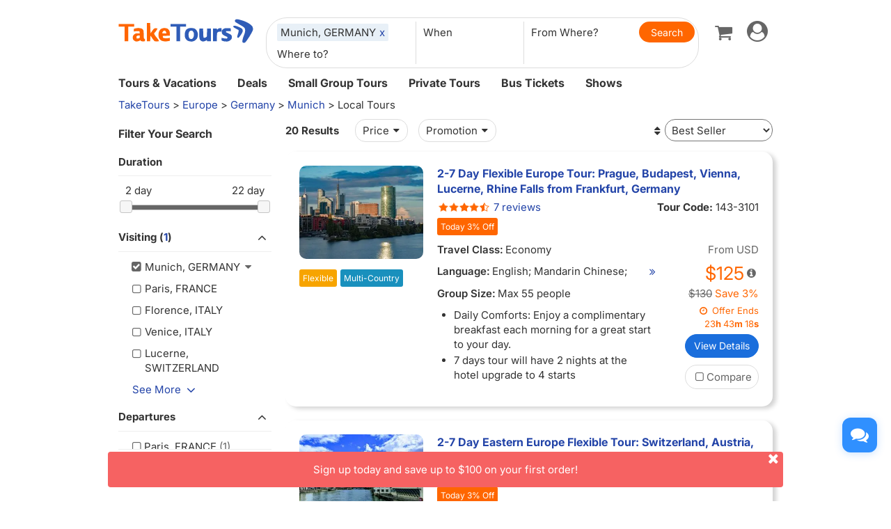

--- FILE ---
content_type: text/html
request_url: https://www.taketours.com/munich/local-tours/
body_size: 18834
content:
<!DOCTYPE html>
<html>
<head>
    <meta http-equiv="Content-Type" content="text/html; charset=UTF-8"/>
    <title>
        Munich Local Tours - TakeTours
    </title>
    <meta name="keywords" content="Munich local tours from Florence, Lucerne, Paris trip 2 3 4 day"/>
    <meta name="description" content="Book 2, 3, 4 days local tours from Munich to Florence, Lucerne, Paris with deals and promotions. Book your Munich trip with hotels, transportation included."/>
    
    <meta name="viewport" content="width=device-width, initial-scale=1.0, maximum-scale=1.0, minimum-scale=1.0, user-scalable=no">
    <link rel="shortcut icon" href="https://www.taketours.com/taketours.ico" type="image/x-icon"/>
<link href="/css/en/taketours/fontello.css" rel="stylesheet" type="text/css"/>
<link href="https://www.gotobus.com/css/jquery/jquery-ui.css?t=20251120.03" rel="stylesheet" type="text/css"/>
<link href="https://www.gotobus.com/css/html5/bootstrap.min.css?t=20251120.03" rel="stylesheet" type="text/css"/>
<link href="https://www.gotobus.com/css/html5/bootstrap-plugins.css?t=20251120.03" rel="stylesheet" type="text/css"/>
<link href="/css/en/taketours/base.css?t=20251120.03" rel="stylesheet" type="text/css"/>
<script type="text/javascript" src="https://www.gotobus.com/js/jquery/jquery-core.js?t=20251120.03"></script>
<script type="text/javascript" src="https://www.gotobus.com/js/init.base.js?t=20251120.03"></script>
<script type="text/javascript" src="/js/en/init.tour.js?t=20251120.03"></script>
<script type="text/javascript" src="https://www.gotobus.com/js/jquery/jquery-ui.js?t=20251120.03"></script>
<script type="text/javascript" src="https://www.gotobus.com/js/html5/bootstrap-core.js?t=20251120.03"></script>
<script type="text/javascript" src="https://www.gotobus.com/js/html5/bootstrap-plugins.js?t=20251120.03"></script>    <script language="javascript" src="/js/tour_search_v2.js?t=20251120.03"></script>
    <script language="javascript" src="/js/slide.js"></script>
    <script type="text/javascript">function restart_search_frame(is_mobile){toggle_search_frame(is_mobile, "470", "", "2-4", "", "");}</script>
    <script>
        $(document).ready(function () {
            $('.d_head_nav ul li a').addClass('default');
        });
        $(document).ready(function () {
            $('#d_nav li ul').hover(function () {
                    $(this).prev('li.d_list a.d_list_nav').addClass('active');
                },
                function () {
                    $(this).prev('li.d_list a.d_list_nav').removeClass('active');
                });
        });
        $(document).ready(function () {
            $('#d_nav').find('li').each(function () {
                if ($(this).find('ul').length > 0) {
                    $(this).hover(function () {
                            $(this).find('>ul').stop(true, true).slideDown(200);
                        },
                        function () {
                            $(this).find('>ul').stop(true, true).hide();
                        });
                }
            });
        });
    </script>
</head>
<body>
<script type="application/ld+json">
{
"@context":"https://schema.org",
"@type": "SearchResultsPage",
"url": "https://www.taketours.com/munich/local-tours",
"name": "Munich Local Tours - TakeTours",
"description": "Book 2, 3, 4 days local tours from Munich to Florence, Lucerne, Paris with deals and promotions. Book your Munich trip with hotels, transportation included.",
"publisher": {
"@type": "Organization",
"name": "TakeTours",
"url": "https://www.taketours.com"
},
"mainEntity": {
    "@type": "ItemList",
    "numberOfItems": 20,
    "itemListElement": [
{
        "@type": "ListItem",
        "position": 1,
        "item": {
          "@type": "TouristTrip",
          "name": "2-7 Day Flexible Europe Tour: Prague, Budapest, Vienna, Lucerne, Rhine Falls from Frankfurt, Germany",
          "description": "Visit 7 Countries in Eastern Europe: Czech Republic Slovakia Hungary Austria Liechtenstein Switzerland and Germany. 
Cover cities Budapest (Fisherman's Bastion, Heroes Square, Matthias Church), Vienna (St. Stephen's Cathedral, Stadtpark, Schonbrunn Palace), Bern, Lucerne (Lion Monument), Neuhausen am Rheinfall (Rhine Falls), Prague (Golden Lane, Prague Castle, St. Vitus Cathedral, Old Town Hall, Old Town Square), Zurich, Mondsee, Mount  Titlis, Munich (Marienplatz), Titisee, Vaduz",
          "url": "https://www.taketours.com/frankfurt/2-7-day-frankfurt-prague-budapest-vienna-zurich-central-europe-flexible-tour-from-frankfurt-in-english-blue-loop-143-3101.html",
          "image": "https://res.taketours.com/images/320/jonan_steiner_fzet9njeojm_unsplash_nov_15_5.webp",
          "touristType": "Adult, Family",
          "offers": {
            "@type": "Offer",
            "price": "106.0",
            "priceCurrency": "USD",
            "availability": "https://schema.org/InStock",
            "url": "https://www.taketours.com/frankfurt/2-7-day-frankfurt-prague-budapest-vienna-zurich-central-europe-flexible-tour-from-frankfurt-in-english-blue-loop-143-3101.html"
          }
        }
      },
{
        "@type": "ListItem",
        "position": 2,
        "item": {
          "@type": "TouristTrip",
          "name": "2-7 Day Eastern Europe Flexible Tour: Switzerland, Austria, Liechtenstein, Hungary, Czech from Frankfurt/Zurich",
          "description": "Visit Lucerne.",
          "url": "https://www.taketours.com/frankfurt/2-7-day-eastern-europe-flexible-tour-switzerland-austria-liechtenstein-hungary-czech-from-frankfurt-452-20199.html",
          "image": "https://res.taketours.com/images/320/m_x_jhs5qpn_tvs_unsplash_oct_23_2.webp",
          "touristType": "Adult, Family",
          "offers": {
            "@type": "Offer",
            "price": "105.0",
            "priceCurrency": "USD",
            "availability": "https://schema.org/InStock",
            "url": "https://www.taketours.com/frankfurt/2-7-day-eastern-europe-flexible-tour-switzerland-austria-liechtenstein-hungary-czech-from-frankfurt-452-20199.html"
          }
        }
      },
{
        "@type": "ListItem",
        "position": 3,
        "item": {
          "@type": "TouristTrip",
          "name": "2-14 Day Eastern Europe & Balkans 9-Country Tour: Budapest, Dubrovnik, Sarajevo, Vienna, Mt Titlis from Prague",
          "description": "Visit Bern, Blagaj, Budapest, Dubrovnik, Lake Balaton, Lucerne, Mondsee, Mostar, Mount  Titlis, Munich, Neuhausen am Rheinfall, Pecs, Plitvice Lakes National Park, Pocitelj, Sarajevo, Titisee, Split, Vaduz, Vienna, Zadar, Zagreb, Zurich.",
          "url": "https://www.taketours.com/prague/2-14-day-eastern-europe-6-countries-and-balkans-3-countries-flexible-tour-from-prague-443-20074.html",
          "image": "https://res.taketours.com/images/320/ivan_ivankovic_m0udtaouzmw_unsplash.webp",
          "touristType": "Adult, Family",
          "offers": {
            "@type": "Offer",
            "price": "106.0",
            "priceCurrency": "USD",
            "availability": "https://schema.org/InStock",
            "url": "https://www.taketours.com/prague/2-14-day-eastern-europe-6-countries-and-balkans-3-countries-flexible-tour-from-prague-443-20074.html"
          }
        }
      },
{
        "@type": "ListItem",
        "position": 4,
        "item": {
          "@type": "TouristTrip",
          "name": "2-7 Day Eastern Europe Flexible Tour: Switzerland, Austria, Liechtenstein, Hungary, Czech from Prague",
          "description": "Visit Lucerne.",
          "url": "https://www.taketours.com/prague/2-7-day-eastern-europe-flexible-tour-switzerland-austria-liechtenstein-hungary-czech-from-prague-352-20218.html",
          "image": "https://res.taketours.com/images/320/william_zhang_6en4wysnyxm_unsplash_nov_15_14.webp",
          "touristType": "Adult, Family",
          "offers": {
            "@type": "Offer",
            "price": "105.0",
            "priceCurrency": "USD",
            "availability": "https://schema.org/InStock",
            "url": "https://www.taketours.com/prague/2-7-day-eastern-europe-flexible-tour-switzerland-austria-liechtenstein-hungary-czech-from-prague-352-20218.html"
          }
        }
      },
{
        "@type": "ListItem",
        "position": 5,
        "item": {
          "@type": "TouristTrip",
          "name": "2-8 Day Eastern Europe Flexible Tour: Switzerland, Austria, Liechtenstein, Hungary, Czech from Budapest",
          "description": "Visit Lucerne.",
          "url": "https://www.taketours.com/budapest/2-8-day-eastern-europe-flexible-tour-switzerland-austria-liechtenstein-hungary-czech-from-budapest-352-20216.html",
          "image": "https://res.taketours.com/images/320/henrique_ferreira_6p_i_x_spuy_unsplash.webp",
          "touristType": "Adult, Family",
          "offers": {
            "@type": "Offer",
            "price": "105.0",
            "priceCurrency": "USD",
            "availability": "https://schema.org/InStock",
            "url": "https://www.taketours.com/budapest/2-8-day-eastern-europe-flexible-tour-switzerland-austria-liechtenstein-hungary-czech-from-budapest-352-20216.html"
          }
        }
      },
{
        "@type": "ListItem",
        "position": 6,
        "item": {
          "@type": "TouristTrip",
          "name": "2-7 Day Eastern Europe Flexible Tour: Switzerland, Austria, Liechtenstein, Hungary, Czech from Vienna (Tue)",
          "description": "Visit Lucerne.",
          "url": "https://www.taketours.com/vienna/2-7-day-eastern-europe-flexible-tour-switzerland-austria-liechtenstein-hungary-czech-from-vienna-tue--652-20214.html",
          "image": "https://res.taketours.com/images/320/henrique_ferreira_dipclr0n0he_unsplash.webp",
          "touristType": "Adult, Family",
          "offers": {
            "@type": "Offer",
            "price": "105.0",
            "priceCurrency": "USD",
            "availability": "https://schema.org/InStock",
            "url": "https://www.taketours.com/vienna/2-7-day-eastern-europe-flexible-tour-switzerland-austria-liechtenstein-hungary-czech-from-vienna-tue--652-20214.html"
          }
        }
      },
{
        "@type": "ListItem",
        "position": 7,
        "item": {
          "@type": "TouristTrip",
          "name": "2-8 Day Eastern Europe Flexible Tour: Switzerland, Austria, Liechtenstein, Hungary, Czech from Vienna (Mon)",
          "description": "Visit Lucerne.",
          "url": "https://www.taketours.com/vienna/2-8-day-eastern-europe-flexible-tour-switzerland-austria-liechtenstein-hungary-czech-from-vienna-thu--552-20214.html",
          "image": "https://res.taketours.com/images/320/flora_hon_3nbsl4q7e70_unsplash_spet_17_4.webp",
          "touristType": "Adult, Family",
          "offers": {
            "@type": "Offer",
            "price": "105.0",
            "priceCurrency": "USD",
            "availability": "https://schema.org/InStock",
            "url": "https://www.taketours.com/vienna/2-8-day-eastern-europe-flexible-tour-switzerland-austria-liechtenstein-hungary-czech-from-vienna-thu--552-20214.html"
          }
        }
      },
{
        "@type": "ListItem",
        "position": 8,
        "item": {
          "@type": "TouristTrip",
          "name": "2-7 Day Eastern Europe Flexible Tour: Switzerland, Austria, Liechtenstein, Hungary, Czech from Berlin",
          "description": "Visit Lucerne.",
          "url": "https://www.taketours.com/berlin/2-7-day-eastern-europe-flexible-tour-switzerland-austria-liechtenstein-hungary-czech-from-berlin-452-20205.html",
          "image": "https://res.taketours.com/images/320/kate_sakhno_r0ex3nsv64_unsplash.webp",
          "touristType": "Adult, Family",
          "offers": {
            "@type": "Offer",
            "price": "58.0",
            "priceCurrency": "USD",
            "availability": "https://schema.org/InStock",
            "url": "https://www.taketours.com/berlin/2-7-day-eastern-europe-flexible-tour-switzerland-austria-liechtenstein-hungary-czech-from-berlin-452-20205.html"
          }
        }
      },
{
        "@type": "ListItem",
        "position": 9,
        "item": {
          "@type": "TouristTrip",
          "name": "2-8 Day Eastern Europe Flexible Tour: Switzerland, Austria, Liechtenstein, Hungary, Czech from Munich",
          "description": "Visit Lucerne.",
          "url": "https://www.taketours.com/munich/2-8-day-eastern-europe-flexible-tour-switzerland-austria-liechtenstein-hungary-czech-from-munich-852-20203.html",
          "image": "https://res.taketours.com/images/320/vaclav_vancura_mt9jplk2vgs_unsplash.webp",
          "touristType": "Adult, Family",
          "offers": {
            "@type": "Offer",
            "price": "105.0",
            "priceCurrency": "USD",
            "availability": "https://schema.org/InStock",
            "url": "https://www.taketours.com/munich/2-8-day-eastern-europe-flexible-tour-switzerland-austria-liechtenstein-hungary-czech-from-munich-852-20203.html"
          }
        }
      },
{
        "@type": "ListItem",
        "position": 10,
        "item": {
          "@type": "TouristTrip",
          "name": "2-7 Day Eastern Europe Flexible Tour: Switzerland, Austria, Liechtenstein, Hungary, Czech from Lucerne",
          "description": "Visit Lucerne.",
          "url": "https://www.taketours.com/frankfurt/2-7-day-eastern-europe-flexible-tour-switzerland-austria-liechtenstein-hungary-czech-from-lucerne-952-20201.html",
          "image": "https://res.taketours.com/images/320/haroon_ameer_rsywc03cgli_unsplash.webp",
          "touristType": "Adult, Family",
          "offers": {
            "@type": "Offer",
            "price": "105.0",
            "priceCurrency": "USD",
            "availability": "https://schema.org/InStock",
            "url": "https://www.taketours.com/frankfurt/2-7-day-eastern-europe-flexible-tour-switzerland-austria-liechtenstein-hungary-czech-from-lucerne-952-20201.html"
          }
        }
      },
{
        "@type": "ListItem",
        "position": 11,
        "item": {
          "@type": "TouristTrip",
          "name": "2-14 Day Flexible Duration Eastern Europe 6 Countries and Balkans 3 Countries tour from Budapest",
          "description": "Visit the Balkans Countries Croatia, Bosnia, and Herzegovina, covering cities Bern, Blagaj, Budapest, Dubrovnik, Lake Balaton, Lucerne, Mondsee, Mostar, Mount  Titlis, Munich, Neuhausen am Rheinfall, Pecs, Pocitelj, Plitvice Lakes National Park, Prague, Sarajevo, Split, Titisee, Vaduz, Vienna, Zadar, Zagreb, Zurich.",
          "url": "https://www.taketours.com/budapest/2-14-day-eastern-europe-6-countries-and-balkans-3-countries-flexible-tour-from-budapest-343-20109.html",
          "image": "https://res.taketours.com/images/320/krzysztof_kowalik_b_7cortclic_unsplash_dec_30_17.webp",
          "touristType": "Adult, Family",
          "offers": {
            "@type": "Offer",
            "price": "106.0",
            "priceCurrency": "USD",
            "availability": "https://schema.org/InStock",
            "url": "https://www.taketours.com/budapest/2-14-day-eastern-europe-6-countries-and-balkans-3-countries-flexible-tour-from-budapest-343-20109.html"
          }
        }
      },
{
        "@type": "ListItem",
        "position": 12,
        "item": {
          "@type": "TouristTrip",
          "name": "2-14 Day Eastern Europe Flexible Tour: Prague, Berlin, Krakow, Auschwitz, Vienna, Mt Titlis from Frankfurt, Germany",
          "description": "Visit 7 Countries in Eastern Europe: Czech Republic Slovakia Hungary Austria Liechtenstein Switzerland and Germany. 
Cover cities Budapest (Fisherman's Bastion, Heroes Square, Matthias Church), Vienna (St. Stephen's Cathedral, Stadtpark, Schonbrunn Palace), Bern, Lucerne (Lion Monument), Neuhausen am Rheinfall (Rhine Falls), Prague (Golden Lane, Prague Castle, St. Vitus Cathedral, Old Town Hall, Old Town Square), Zurich, Mondsee, Mount  Titlis, Munich (Marienplatz), Titisee, Vaduz",
          "url": "https://www.taketours.com/frankfurt/2-14-day-eastern-europe-and-heritage-trail-flexible-tour-from-frankfurt-germany-143-20061.html",
          "image": "https://res.taketours.com/images/320/josef_stepanek_rvygrr4euyg_unsplash.webp",
          "touristType": "Adult, Family",
          "offers": {
            "@type": "Offer",
            "price": "106.0",
            "priceCurrency": "USD",
            "availability": "https://schema.org/InStock",
            "url": "https://www.taketours.com/frankfurt/2-14-day-eastern-europe-and-heritage-trail-flexible-tour-from-frankfurt-germany-143-20061.html"
          }
        }
      },
{
        "@type": "ListItem",
        "position": 13,
        "item": {
          "@type": "TouristTrip",
          "name": "2-14 Day Eastern Europe & Balkans 9-Country Flexible Tour: Prague, Budapest, Sarajevo, Vienna, Mt Titlis from Frankfurt",
          "description": "Visit Bern, Blagaj, Budapest, Dubrovnik, Lake Balaton, Lucerne, Mondsee, Mostar, Mount  Titlis, Munich, Neuhausen am Rheinfall, Pecs, Plitvice Lakes National Park, Pocitelj, Prague, Sarajevo, Titisee, Split, Vaduz, Vienna, Zadar, Zagreb, Zurich.",
          "url": "https://www.taketours.com/frankfurt/2-14-day-eastern-europe-6-countries-and-balkans-3-countries-flexible-tour-from-frankfurt-germany-743-20029.html",
          "image": "https://res.taketours.com/images/320/nick_night_yjypxed1dvm_unsplash.webp",
          "touristType": "Adult, Family",
          "offers": {
            "@type": "Offer",
            "price": "106.0",
            "priceCurrency": "USD",
            "availability": "https://schema.org/InStock",
            "url": "https://www.taketours.com/frankfurt/2-14-day-eastern-europe-6-countries-and-balkans-3-countries-flexible-tour-from-frankfurt-germany-743-20029.html"
          }
        }
      },
{
        "@type": "ListItem",
        "position": 14,
        "item": {
          "@type": "TouristTrip",
          "name": "2-21 Day Europe 13-Country Flexible Explorer Tour: Paris, Rome, Prague, Budapest, Vienna, Amsterdam, Brussels from Paris",
          "description": "Visit Rome, Amsterdam, Brussels, Budapest, Cologne, Florence, Frankfurt, Lucerne, Milan, Paris, Prague, Vienna, Pisa, Venice, Nice, Bern, Bonn, Cannes, Grasse, Koblenz, Luxembourg City, Neuhausen am Rheinfall, Reims, Trier, Vatican City, Versailles.",
          "url": "https://www.taketours.com/paris/2-21-day-paris-milan-luxembourg-prague-amsterdam-europe-explorer-flexible-tour-from-paris-in-english-blue-red-green-loop-543-3107.html",
          "image": "https://res.taketours.com/images/320/Paris-FR-5.webp",
          "touristType": "Adult, Family",
          "offers": {
            "@type": "Offer",
            "price": "106.0",
            "priceCurrency": "USD",
            "availability": "https://schema.org/InStock",
            "url": "https://www.taketours.com/paris/2-21-day-paris-milan-luxembourg-prague-amsterdam-europe-explorer-flexible-tour-from-paris-in-english-blue-red-green-loop-543-3107.html"
          }
        }
      },
{
        "@type": "ListItem",
        "position": 15,
        "item": {
          "@type": "TouristTrip",
          "name": "2-21 Day Europe 13 Country Flexible Tour: Prague, Budapest, Vienna, Rome, Paris, Amsterdam, Brussels from Frankfurt",
          "description": "Visit Paris, Cologne, Frankfurt, Prague, Rome, Vienna, Amsterdam, Brussels, Milan, Budapest, Bern, Bonn, Cannes, Florence, Grasse, Koblenz, Lucerne, Luxembourg City, Neuhausen am Rheinfall, Nice, Pisa, Reims, Trier, Vatican City, Venice, Versailles.",
          "url": "https://www.taketours.com/frankfurt/2-21-day-frankfurt-budapest-amsterdam-paris-florence-splendid-europe-flexible-tour-from-frankfurt-blue-red-green-loop-443-3107.html",
          "image": "https://res.taketours.com/images/320/masood_aslami_ekzk4sdaxdq_unsplash_nov_15_6.webp",
          "touristType": "Adult, Family",
          "offers": {
            "@type": "Offer",
            "price": "106.0",
            "priceCurrency": "USD",
            "availability": "https://schema.org/InStock",
            "url": "https://www.taketours.com/frankfurt/2-21-day-frankfurt-budapest-amsterdam-paris-florence-splendid-europe-flexible-tour-from-frankfurt-blue-red-green-loop-443-3107.html"
          }
        }
      },
{
        "@type": "ListItem",
        "position": 16,
        "item": {
          "@type": "TouristTrip",
          "name": "2-14 Day Flexible Europe 12-Country Explorer Tour: Budapest, Vienna, Munich, Rome, Paris, Prague from Budapest, Hungary",
          "description": "Visit 12 Countries in Eastern and Southern Europe: Switzerland, Italy, Vatican City, Monaco, France, Czech Republic, Slovakia, Hungary, Austria, Liechtenstein, Switzerland, and Germany.
Cover cities Prague, Rome, Vienna, Zurich, Milan, Budapest, Pisa, Munich, Neuhausen am Rheinfall, Cannes, Vatican City, Venice, Grasse, Florence, Lucerne, Bern.",
          "url": "https://www.taketours.com/budapest/2-14-day-budapest-lucerne-rome-paris-frankfurt-europe-explorer-flexible-tour-from-budapest-in-english-blue-green-loop-643-3106.html",
          "image": "https://res.taketours.com/images/320/martin_zenker_zkqnoeezi6k_unsplash_dec_30_16.webp",
          "touristType": "Adult, Family",
          "offers": {
            "@type": "Offer",
            "price": "106.0",
            "priceCurrency": "USD",
            "availability": "https://schema.org/InStock",
            "url": "https://www.taketours.com/budapest/2-14-day-budapest-lucerne-rome-paris-frankfurt-europe-explorer-flexible-tour-from-budapest-in-english-blue-green-loop-643-3106.html"
          }
        }
      },
{
        "@type": "ListItem",
        "position": 17,
        "item": {
          "@type": "TouristTrip",
          "name": "2-7 Day Flexible Europe Tour: Prague, Budapest, Vienna, Lucerne, Rhine Falls from Zurich, Switzerland",
          "description": "Visit 7 Countries in Eastern Europe: Czech Republic Slovakia Hungary Austria Liechtenstein Switzerland and Germany.
Cover Cities :Bern, Budapest, Lucerne, Neuhausen am Rheinfall, Prague, Vienna, Munich, Zurich, Titisee, Mondsee, Mount  Titlis.",
          "url": "https://www.taketours.com/zurich/2-7-day-zurich-frankfurt-budapest-vienna-lucerne-central-europe-flexible-tour-from-zurich-blue-loop-543-3101.html",
          "image": "https://res.taketours.com/images/320/masood_aslami_ekzk4sdaxdq_unsplash_nov_15_6.webp",
          "touristType": "Adult, Family",
          "offers": {
            "@type": "Offer",
            "price": "106.0",
            "priceCurrency": "USD",
            "availability": "https://schema.org/InStock",
            "url": "https://www.taketours.com/zurich/2-7-day-zurich-frankfurt-budapest-vienna-lucerne-central-europe-flexible-tour-from-zurich-blue-loop-543-3101.html"
          }
        }
      },
{
        "@type": "ListItem",
        "position": 18,
        "item": {
          "@type": "TouristTrip",
          "name": "2-7 Day Flexible Europe Tour: Lucerne, Rhine Falls, Prague, Budapest, Vienna from Vienna, Austria",
          "description": "Visit 7 Countries in Eastern Europe: Czech Republic Slovakia Hungary Austria Liechtenstein Switzerland and Germany.
Cover Cities Budapest, Lucerne, Prague, Vienna, Bern, Neuhausen am Rheinfall, Zurich, Mondsee, Mount  Titlis, Munich, Titisee, Vaduz.",
          "url": "https://www.taketours.com/vienna/2-7-days-vienna-salzburg-zurich-frankfurt-bratislava-central-europe-flexible-tour-from-vienna-in-english-blue-loop-443-3101.html",
          "image": "https://res.taketours.com/images/320/prague_logo.webp",
          "touristType": "Adult, Family",
          "offers": {
            "@type": "Offer",
            "price": "106.0",
            "priceCurrency": "USD",
            "availability": "https://schema.org/InStock",
            "url": "https://www.taketours.com/vienna/2-7-days-vienna-salzburg-zurich-frankfurt-bratislava-central-europe-flexible-tour-from-vienna-in-english-blue-loop-443-3101.html"
          }
        }
      },
{
        "@type": "ListItem",
        "position": 19,
        "item": {
          "@type": "TouristTrip",
          "name": "2-7 Day Flexible Europe Tour: Prague, Budapest, Vienna, Lucerne, Rhine Falls from Budapest",
          "description": "Visit 7 Countries in Eastern Europe: Czech Republic Slovakia Hungary Austria Liechtenstein Switzerland and Germany. 
Cover cities Bern, Budapest, Lucerne, Neuhausen am Rheinfall, Prague, Titisee, Vienna, Zurich, Munich, Vaduz, Mondsee, Mount  Titlis.",
          "url": "https://www.taketours.com/budapest/2-7-day-budapest-vienna-munich-frankfurt-bratislava-central-europe-flexible-tour-from-budapest-in-english-blue-loop-343-3101.html",
          "image": "https://res.taketours.com/images/320/masood_aslami_ekzk4sdaxdq_unsplash_nov_15_6.webp",
          "touristType": "Adult, Family",
          "offers": {
            "@type": "Offer",
            "price": "106.0",
            "priceCurrency": "USD",
            "availability": "https://schema.org/InStock",
            "url": "https://www.taketours.com/budapest/2-7-day-budapest-vienna-munich-frankfurt-bratislava-central-europe-flexible-tour-from-budapest-in-english-blue-loop-343-3101.html"
          }
        }
      },
{
        "@type": "ListItem",
        "position": 20,
        "item": {
          "@type": "TouristTrip",
          "name": "2-7 Day Flexible Europe Tour: Prague, Bratislava, Budapest, Vienna, Lucerne, Rhine Falls from Prague, Czech Republic",
          "description": "Visit 7 Countries in Eastern Europe: Czech Republic Slovakia Hungary Austria Liechtenstein Switzerland and Germany. 
Cover cities Budapest (Fisherman's Bastion, Danube Cruise, Heroes Square, Hungarian Folklore Show and Dinner and Transfer, Matthias Church), Lucerne (Lion Monument), Vienna (Schonbrunn Palace), Bern, Bratislava (Bratislava Old Town Hall, St. Martin's Cathedral), Neuhausen am Rheinfall (Rhine Falls), Zurich, Mondsee, Mount  Titlis, Munich, Titisee, Vaduz",
          "url": "https://www.taketours.com/prague/2-7-days-prague-bratislava-budapest-vienna-zurich-central-europe-flexible-tour-from-prague-in-english-blue-loop-243-3101.html",
          "image": "https://res.taketours.com/images/320/Prague Castle-Prague-Czechia.webp",
          "touristType": "Adult, Family",
          "offers": {
            "@type": "Offer",
            "price": "106.0",
            "priceCurrency": "USD",
            "availability": "https://schema.org/InStock",
            "url": "https://www.taketours.com/prague/2-7-days-prague-bratislava-budapest-vienna-zurich-central-europe-flexible-tour-from-prague-in-english-blue-loop-243-3101.html"
          }
        }
      }]
}
}
</script>

<script type="text/javascript">
			if(typeof(init_hybrid_app) != "undefined")
			{
				init_hybrid_app();
			}
		</script>
	
		<div class="container new-header-container">
			<header class="header header-content clearfix">
				<div class="logo pull-left"><a href="https://www.taketours.com"><img src="/images/logo.svg" title="TakeTours" alt="TakeTours" height="40"></a></div>
					
		<button type="button" class="pull-left toolbar-toggle navbar-toggle offcanvas-toggle visible-sm visible-xs" data-toggle="offcanvas" data-target="#toolbar-offcanvas" aria-expanded="false">
			<span class="sr-only">Toggle navigation</span>
			<span class="icon-bar"></span>
			<span class="icon-bar"></span>
			<span class="icon-bar"></span>
		</button>
	
					
		
		<script type="text/javascript" src="/js/tour_search_source.js?t=20251120.02" defer></script>
		<script type="text/javascript" src="/js/tour_search_frame_v6.js?t=20251120.02" defer></script>
	
			<div class="search-box-container search-box-container-new common-search-box-container">
				<div class="">
					<div id="yi-search" class="bg-col hidden-sm hidden-xs">
					<div class="center-block">
						
				<i id="search_box_close_icon" class="fa fa-lg icon-cancel-circled2 close-icon visible-sm visible-xs"></i>
			
						
		<form class="box-content" action="https://www.taketours.com/search/tour.do" method="get" id="search_tour_frame" onsubmit="return check_frame_params();">
			<div class="input-group">
				<div class="first-line clearfix">
					<div class="keywords">
						<label class="departure-city">Where to?</label>
						<div id="frame_destinations-dummy" class="ivy-custom-dummy d_search_city">
								<div class="d_search_city_div">
								<input class="d_search_input" style="width:100%;" placeholder="Where to?"/>
							</div>
						</div>
						<input type="hidden" id="frame_destinations" name="destinations" data-placeholder="Where to?"/>
						<div id="frame_destinations_overlay" class="destination_op none"></div>
					</div>
					
		
		<link href="https://www.gotobus.com/css/html5/daterangepicker.css" rel="preload" as="style" onload="this.onload=null;this.rel='stylesheet'"></link>
		<script type="text/javascript" src="https://www.gotobus.com/js/moment.min.js" defer></script>
		
		<script type="text/javascript" src="https://www.gotobus.com/js/moment-timezone.min.js" defer></script>
		<script type="text/javascript" src="https://www.gotobus.com/js/html5/daterangepicker.js" defer></script>
	
		<div class="departure col datesScopeSS">
			<label class="departure-date">
				When
			</label>
			
     
		<script type="module">
			   $('#date_range').daterangepicker({
					
			        "showDropdowns": true,
					
		"ranges": {
			'Tomorrow': [moment().add(1, 'days'), moment().add(1, 'days'), 2],
'Next 3 days': [moment(), moment().add(2, 'days'), 3],
'This Week': [moment().startOf('week'), moment().endOf('week'), 4],
'Next Week': [moment().add(1, 'week').startOf('week'), moment().add(1, 'week').endOf('week'), 5],
'This Month': [moment().startOf('month'), moment().endOf('month'), 6],
'Next Month': [moment().add(1, 'month').startOf('month'), moment().add(1, 'month').endOf('month'), 7],

		},
		"showCustomRangeLabel": true,
		"alwaysShowCalendars": true,
	
				
					"autoApply": true
			}, function(startDate, endDate, label, labelValue) {
				var start = startDate.format("YYYY-MM-DD");
				var end = endDate.format("YYYY-MM-DD");
				var start_us = startDate.format("MMM DD");
				var end_us = endDate.format("MMM DD");
				if(typeof label == 'undefined' || label == "Custom Range" || label == "")
		{
					
		if(start == end)
		{
			$('#date_range').find("span").html(start_us);
		}
		else
		{
			$('#date_range').find("span").html(start_us + " to " + end_us);
		}
	
			    		$('#searchByBar').val(1);
		}
		else
		{
			    	  $('#date_range').find("span").html(label);
			    	  $('#searchByBar').val(labelValue);
		}
				$('#date_range_start').val(start);
				$('#date_range_end').val(end);
			  });
			
		</script>
	
		<div class="flex-fill date-range tt-date-range" id="date_range" placeholder="When" custom_range_hyphen=" to " fullscreen_title="Select Date Range">
			<span class="datesScopeC"></span>
			
          <input type="hidden" id="searchByBar" name="searchByBar" value="0"/>
          <input type="hidden" id="date_range_start" name="date_range_start" value=""/>
          <input type="hidden" id="date_range_end" name="date_range_end" value=""/>
			
		<input type="hidden" id="search_by" value="When"/>
		<input type="hidden" id="frame_start_dates" name="start_dates"/>
	
				</div>
	
		</div>
	
					<div class="departure-city">
						<label id="frame_dep_ids_span" class="departure-city">From Where?</label>
						<div id="frame_dep_ids-dummy" class="ivy-custom-dummy d_search_city">
							<div class="d_search_city_div">
								<input class="d_search_input" placeholder="From Where?"/>
							</div>
						</div>
						<input type="hidden" id="frame_dep_ids" name="dep_ids" data-placeholder="From Where?"/>
						<div id="frame_dep_ids_overlay" class="destination_op none"></div>
				</div>
				<div class="submit">
					  <i class="fa fa-lg icon-search" onclick="$('#search_tour_frame').submit();"></i>
					  <input type="button" class="common-search-btn standardBut_Orange" value="Search" onclick="$('#search_tour_frame').submit();"/>
					<input type="submit" class="standardBut_Orange" value="Show Tours" normal_class="standardBut_Orange" disabled_class="btn btn-default disabled" default_text="Show Tours" matched_text_format="Show {0} Tours" not_matched_text="No match" style="width:176px;"/>
				</div>
			</div>
			</div>
			<input type="hidden" name="keywords" id="frame_keywords"/>
			<input type="hidden" id="frame_advance_back" value=""/>
			
		</form>
		<textarea id="frame_tour_search_ajax_data" class="none"></textarea>
	
					</div>
				</div>
			</div>
			</div>
		
					<div class="new-header">
						<div class="top-right pull-right hidden-xs">
					<ul class="list-unstyled">
							  
						
		<li class="dropdown">
			<span data-toggle="dropdown" class="dropdown-toggle"><i class="fa fa-lg icon-globe"></i> EN</span>
			<ul role="menu" class="dropdown-menu">
				<li><a href="https://www.taketours.cn/?from=TT">Chinese (Simplified)</a></li>
			</ul>
		</li>
	
						
			<li class="dropdown" id="select_currency">
				<a href="" class="dropdown-toggle last-border lan_current_currency" data-toggle="dropdown"></a>
				<ul class="dropdown-menu" role="menu">
					
				<li><a href="javascript:void(0);" onclick="switch_currency('cad_currency');" class="lan_cad_currency">C$ CAD</a></li>
			
				<li><a href="javascript:void(0);" onclick="switch_currency('eur_currency');" class="lan_eur_currency">€ EUR</a></li>
			
				<li><a href="javascript:void(0);" onclick="switch_currency('cny_currency');" class="lan_cny_currency">￥ RMB</a></li>
			
				<li><a href="javascript:void(0);" onclick="switch_currency('usd_currency');" class="lan_usd_currency">$ USD</a></li>
			
				</ul>
				<input type="hidden" id="page_switch_currency" name="page_need_switch_currency" value="1"/>
				
				<input type="hidden" id="info_lan_cad_currency" name="info_lan_cad_currency" value="cad" form_usd_rate="1.38457200" symbol="C$"/>
			
				<input type="hidden" id="info_lan_eur_currency" name="info_lan_eur_currency" value="eur" form_usd_rate="0.85859200" symbol="€"/>
			
				<input type="hidden" id="info_lan_cny_currency" name="info_lan_cny_currency" value="cny" form_usd_rate="7.06930000" symbol="￥"/>
			
				<input type="hidden" id="info_lan_usd_currency" name="info_lan_usd_currency" value="usd" form_usd_rate="1" symbol="$"/>
			
			</li>
		
								
		<li>
			<a href="https://www.taketours.com/help" title="Support"><span class="new-help-icon"><i class="fa icon-help"></i></span></a>
		</li>
	
						
		<li class="dropdown" style="padding-right: 0px;">
		  <span data-toggle="dropdown" class="dropdown-toggle" href=""><i class="fa fa-lg icon-phone"></i></span>
			<ul role="menu" class="dropdown-menu">
				<li><a href="javascript:void(0);">+1-617-500-7002</a></li>
			</ul>
		</li>
	
								<li><a href="/cart/view?time=1765293709" id="lan_shopping_cart_new" title="Shopping Cart"><i class="icon-basket fa-lg"></i></a></li>
								<li id="tt_responsive_head_login" class="dropdown">
								    <a data-toggle="dropdown" class="dropdown-toggle" href="https://www.taketours.com/app/user-login.htm"><i class="icon-user-circle fa-lg"></i><i class="icon-angle-down"></i></a>
								    <ul role="menu" class="dropdown-menu">
								      <li><a href="https://www.taketours.com/app/user-login.htm" title="Log in or sign up"><i class="fa fa-lg icon-user"></i>Log in / Sign up</a></li>
								      
		<li>
			<a id="notification_span" href="https://www.taketours.com/app/member/notification/notification-status-list" title="Notifications">
					<i class="fa icon-mail-alt fa-lg"></i> Notifications
			</a>
		</li>
	
								      
		<li><a href="https://www.taketours.com/cgi-bin/ce.fcgi?a=my_wishlist" id="wishlist_head" title="My Wishlist"><i class="icon-heart-empty fa-lg"></i> My Wishlist</a></li>
	
								    </ul>
								</li>
					</ul>
				</div>
			</div>
					<div id="mobile-nav" class="new-mobile-header">
						<div>
						  <div>
					
		<button type="button" class="userbar-toggle navbar-toggle offcanvas-toggle" data-toggle="offcanvas" data-target="#navbar-offcanvas" aria-expanded="false">
			<span class="sr-only">Toggle navigation</span>
			<span class="icon-user-circle fa-2x"></span>
		</button>
	
					<span class="shopping-cart pull-right">
						<a id="lan_shopping_cart_nav" href="/cart/view?time=1765293709" title="Shopping Cart"><i class="icon-basket fa-lg"></i></a>
					</span>
				</div>
						  
		<div class="navbar-offcanvas navbar-offcanvas-right" id="toolbar-offcanvas">
			<ul class="nav">
				<li><a href="https://www.taketours.com/tours/">Tours &amp; Vacations</a></li>
				<li><a href="https://www.taketours.com/deals/">Deals</a></li>
				<li><a href="https://www.taketours.com/small-group-tours/">Small Group Tours</a></li>
				<li><a href="https://www.taketours.com/private-tours/">Private Tours</a></li>
				<li><a href="https://www.gotobus.com/bus-tickets/">Bus Tickets</a></li>
				<li><a href="https://www.taketours.com/las-vegas-nv/cai-qin-don-t-say-goodbye-farewell-tour-las-vegas.html">Shows</a></li>
			</ul>
		</div>
	
				
		<div class="navbar-offcanvas navbar-offcanvas-right" id="navbar-offcanvas">
			<ul class="nav">
				<li id="welcome_span_nav">
					<a class="user" href="https://www.taketours.com/app/user-login.htm">
						<i class="fa icon-user fa-lg"></i> Log in / Sign up
					</a>
				</li>
				
           <li><a class="lan_current_currency_mb tt-currency" onclick="toggle_currency_mb();"></a></li>
		   <li class="currency-box-mb" style="display:none;">
			   <ul>
			     
				<li><a href="javascript:void(0);" onclick="switch_currency('cad_currency');" class="lan_cad_currency">C$ CAD</a></li>
			
				<li><a href="javascript:void(0);" onclick="switch_currency('eur_currency');" class="lan_eur_currency">€ EUR</a></li>
			
				<li><a href="javascript:void(0);" onclick="switch_currency('cny_currency');" class="lan_cny_currency">￥ RMB</a></li>
			
				<li><a href="javascript:void(0);" onclick="switch_currency('usd_currency');" class="lan_usd_currency">$ USD</a></li>
			
			   </ul>
		   </li>
		
				<li class="account-item-mb"><a href="https://www.taketours.com/app/member/account"><i class="fa fa-lg icon-gauge"></i> My Account</a></li>
				
		<li>
			<a id="notification_span_nav" href="https://www.taketours.com/app/member/notification/notification-status-list" title="Notifications">
					<i class="fa icon-mail-alt fa-lg"></i> Notifications
			</a>
		</li>
	
				
		<li><a href="https://www.taketours.com/cgi-bin/ce.fcgi?a=my_wishlist" id="wishlist_head_nav" title="My Wishlist"><i class="icon-heart-empty fa-lg"></i> My Wishlist</a></li>
	
				
		<li>
			<a href="https://www.taketours.com/help"><span class="new-help-icon"><i class="fa icon-help"></i></span> Support</a>
		</li>
	
				
		<li>
		  <a href="javascript:void(0);"><i class="fa fa-lg icon-phone"></i>+1-617-500-7002</a>
		</li>
	
				
     <li class="language-item-mb"><a href="https://www.taketours.cn/?from=TT"><i class="fa fa-lg icon-globe"></i> Chinese (Simplified)</a></li>
	
				
			</ul>
		</div>
	
			</div>
		</div>
			</header>		
			
		<div id="fixed-searchbar-wrapper" class="visible-xs visible-sm">
			<div id="fixed-searchbar" class="container" style="width:100%;background-color:#fff;z-index:99;padding:0 15px;">
				<div style="font-size:18px;border:1px solid #ddd;border-radius:15px;padding:10px;margin:10px 0;cursor:pointer;display:flex;align-items:center;" onclick="goto_search_box();">
					<i class="icon-search" style="color:#666;margin-right:5px;"></i>
					<span style="color:#666;">Search for a place</span>
				</div>
			</div>
		</div>
	
		<script type="text/javascript" defer>
			function goto_search_box()
			{
					$(".search-reasults-text").closest(".container").hide();
					$(".search-box-container").find(".slider_range").addClass("slider_lg");
				$(".search-box-container").addClass("yi-search-mb-container");
				$(".search-box-container.common-search-box-container").insertBefore("#fixed-searchbar-wrapper");
				$(".new-header-container #fixed-searchbar").hide();
				$(document.body).append("<div class='ui-widget-overlay search-box-overlay'></div>");
		    $(".search-box-overlay").css("opacity", 0.6);
		    $("#search_box_close_icon").on('click',function(event){
		    	 $(".search-box-overlay").remove();
					$(".new-header-container #fixed-searchbar").show();
					$(".search-box-container.common-search-box-container").insertBefore(".new-header-container .new-header");
					$(".search-box-container").removeClass("yi-search-mb-container");
						$(".search-box-container").find(".slider_range").removeClass("slider_lg");
		    	 $(".search-reasults-text").closest(".container").show();
		    });
			}
		</script>
	
		</div>
		<script type="text/javascript" defer>
			$(document).ready(function() {
				tour_cookie_login("https://www.taketours.com/cgi-bin/app.fcgi", "https://www.taketours.com/cgi-bin/app.fcgi", "https://www.taketours.com/cgi-bin/ce.fcgi");
				switch_currency();
			});
		</script>
		<script type="text/javascript" src="/js/second_line.js" async></script>
		
		<script type="text/javascript" defer>
			$(function(){
				if("www.taketours.com" != "" && (location.hostname != "www.taketours.com" || document.domain != "www.taketours.com"))
				{
					return;
				}
				if($('.ask-question-icon').length > 0)
				{
					return;
				}
				if(typeof(is_hybrid_app) != "undefined" && is_hybrid_app())
				{
					return;
				}
				var askQuestionIcon = $('<div class="ask-question-icon " style="z-index:1001;position: fixed;right:20px;bottom:70px;"></div>');
				var askQuestionIconA = $('<span style="cursor:pointer;"></span>');
				var askQuestionIconAI = $('<i style="box-shadow: 0px 2px 12px 0 rgba(48, 144, 255, .25);font-size: 26px;display: inline-flex;background-color: #3090ff;color: #fff;padding: 12px 7px;border-radius: 12px;" class="icon-chat fa-2x"></i>');
				askQuestionIconA.append(askQuestionIconAI);
				askQuestionIcon.append(askQuestionIconA);
				$('body').append(askQuestionIcon);
				if($('.ivychat-click-desktop').length > 0 && $('.ivychat-click-mobile').length > 0)
				{
					$(".ask-question-icon").hide();
				}
				else
				{
					if($('.ivychat-click-mobile').length > 0)
					{
						$(".ask-question-icon").addClass("hidden-xs");
					}
					var u = navigator.userAgent;
					if(u.match(/Android/i)||u.match(/iPhone|iPad|iPod/i)){
						var icon = document.querySelector(".ask-question-icon");
						icon.addEventListener("touchmove", function(e) {
							var maxW = document.documentElement.clientWidth - icon.offsetWidth;
							var maxH = document.documentElement.clientHeight - icon.offsetHeight;
							e.preventDefault();
							var ev = e || window.event;
							var touch = ev.targetTouches[0];
							var Left = touch.clientX - icon.offsetWidth / 2;
							var Top = touch.clientY - icon.offsetHeight / 2;
							if (Left < 0) {
								Left = 0;
							} else if (Left >= maxW) {
								Left = maxW;
							}
							if (Top < 0) {
								Top = 0;
							} else if (Top >= maxH) {
								Top = maxH;
							}
							icon.style.right = (maxW - Left) + "px";
							icon.style.bottom = (maxH - Top) + "px";
						},false);
					}
				}
				
		var askQuestionSlider = $('<div id="ask-question-slider" class="ask-question-slider" style="position:fixed;bottom:0;z-index:2000;overflow:hidden;background:#fff;display:none;"><div style="height:100%;" class="ask-content"><div class="ask-loading" style="height:100%;display:flex;justify-content: center;align-items:center;"><img src="/images/large-loading.gif"/></div></div></div>');
		$("body").append(askQuestionSlider);
		var u = navigator.userAgent;
		if(u.match(/Android/i)||u.match(/iPhone|iPad|iPod/i)){
			$('.ask-question-slider').css('width','100%');
			$('.ask-question-slider').css('height','100%');
			$('.ask-question-slider').css('right',0);
			$('.ask-question-slider').css('bottom',0);
			$('.ask-question-slider').css('border-radius','');
			$('.ask-question-slider').css('box-shadow','');
		}else{
			$('.ask-question-slider').css('width','375px');
			$('.ask-question-slider').css('height','600px');
			$('.ask-question-slider').css('right','20px');
			$('.ask-question-slider').css('bottom',0);
			$('.ask-question-slider').css('border-radius','10px 10px 0 0');
			$('.ask-question-slider').css('box-shadow','0 0 20px #ccc');
		}
		$(".ask-question-icon").click(function(e) {
			e.preventDefault();
			$(".ask-question-slider").fadeIn(500);
			if(u.match(/Android/i)||u.match(/iPhone|iPad|iPod/i)){
				$("body").css('overflow',"hidden");
			}
			if ($('.ask-content iframe.chat').length === 0) {
				var iframe=$('<iframe src="https://www.taketours.com/chat/live-taketours.html" class="chat" scrolling="no" style="height:100%;width:100%;border:none;" name="chatframe"></iframe>');
				$('.ask-content').append(iframe);
				$("iframe.chat").on("load", function(){
					$('.ask-loading').hide();
				});
			}
            $("i.icon-chat").removeClass("icon-chat-shimmer");
		});
	
				$(".ivychat-click").click(function() {
					$(".ask-question-icon").click();
				});
			});
		</script>
	
	
		<nav id="site-nav" class="navbar hidden-sm hidden-xs clearfix">
		 	 <div class="container">
					<div class="navbar-default collapse navbar-collapse">
						<ul class="nav navbar-nav">
							<li class="dropdown ">
							<a class="dropdown-toggle"  role="button" href="https://www.taketours.com/tours/" style="padding-left:0px;">Tours & Vacations</a>
							    <div class="dropdown-menu tour-vacation-menu" role="menu">
					<div class="tour-vacation-menu-box">
						<div class="menu-group">
					<div class="menu-item default-menu active" region="northern-america">
						<dl class="recommend-menu">
							<dt>
								North America <i class="icon-angle-right fa-lg"></i>						
							</dt>
						</dl>
					</div>
				
					<div class="menu-item " region="europe">
						<dl class="recommend-menu">
							<dt>
								<a href="/europe/">Europe <i class="icon-angle-right fa-lg"></i></a>						
							</dt>
						</dl>
					</div>
				
					<div class="menu-item " region="latin-america">
						<dl class="recommend-menu">
							<dt>
								<a href="/latin-america/">Latin America <i class="icon-angle-right fa-lg"></i></a>						
							</dt>
						</dl>
					</div>
				
					<div class="menu-item " region="asia">
						<dl class="recommend-menu">
							<dt>
								<a href="/asia/">Asia <i class="icon-angle-right fa-lg"></i></a>						
							</dt>
						</dl>
					</div>
				
					<div class="menu-item " region="africa">
						<dl class="recommend-menu">
							<dt>
								<a href="/africa/">Africa <i class="icon-angle-right fa-lg"></i></a>						
							</dt>
						</dl>
					</div>
				
					<div class="menu-item " region="New Zealand">
						<dl class="recommend-menu">
							<dt>
								Oceania <i class="icon-angle-right fa-lg"></i>						
							</dt>
						</dl>
					</div>
				</div>
						
					<div class="sub-menu default-menu active" region="northern-america">
						
						<div class="row-sub">
							<span class="label-sub">
							<a href="/west-coast-tours/">US West</a>
							</span>
							<ul class="city-list clearfix">
							 <li><a href="/los-angeles-ca/">Los Angeles</a></li><li><a href="/san-francisco-ca/">San Francisco</a></li><li><a href="/las-vegas-nv/">Las Vegas</a></li><li><a href="/yosemite-national-park-tours/">Yosemite</a></li><li><a href="/denver-co/">Denver</a></li><li><a href="/hawaii/">Hawaii</a></li>
							</ul>
						</div>
					
						<div class="row-sub">
							<span class="label-sub">
							<a href="/east-coast-tours/">US East</a>
							</span>
							<ul class="city-list clearfix">
							 <li><a href="/new-york-ny/">New York</a></li><li><a href="/niagara-falls-ny/">Niagara Falls</a></li><li><a href="/washington-dc/">Washington DC</a></li><li><a href="/boston-ma/">Boston</a></li><li><a href="/miami-fl/">Miami / Orlando</a></li><li><a href="/philadelphia-pa/">Philadelphia</a></li>
							</ul>
						</div>
					
						<div class="row-sub">
							<span class="label-sub">
							<a href="/national-park/">US National Park</a>
							</span>
							<ul class="city-list clearfix">
							 <li><a href="/grand-canyon-tours/">Grand Canyon</a></li><li><a href="/antelope-canyon-tours/">Antelope Canyon</a></li><li><a href="/yellowstone-tours/">Yellowstone</a></li><li><a href="/mount-rushmore-national-memorial-tours/">Mount Rushmore</a></li><li><a href="/yosemite-national-park-tours/">Yosemite</a></li><li><a href="/alaska/">Alaska</a></li>
							</ul>
						</div>
					
						<div class="row-sub">
							<span class="label-sub">
							<a href="/canadian-rockies-tours/">Canadian Rockies & Canada West</a>
							</span>
							<ul class="city-list clearfix">
							 <li><a href="/vancouver/">Vancouver</a></li><li><a href="/calgary/">Calgary</a></li><li><a href="/banff-national-park/">Banff National Park</a></li><li><a href="/jasper-national-park/">Jasper National Park</a></li><li><a href="/yoho-national-park/">Yoho National Park</a></li><li><a href="/canadian-rockies-tours/columbia-icefield/">Columbia Icefield</a></li>
							</ul>
						</div>
					
						<div class="row-sub">
							<span class="label-sub">
							<a href="/eastern-canada/">Canada East</a>
							</span>
							<ul class="city-list clearfix">
							 <li><a href="/toronto/">Toronto</a></li><li><a href="/montreal/">Montreal</a></li><li><a href="/quebec-city/">Quebec City</a></li><li><a href="/niagara-falls-canada-tours/">Candian Niagara Falls</a></li><li><a href="/ottawa/">Ottawa</a></li><li><a href="/prince-edward-island/">Prince Edward Island</a></li>
							</ul>
						</div>
					
					</div>
				
					<div class="sub-menu " region="europe">
						
						<div class="row-sub">
							<span class="label-sub">
							Western Europe
							</span>
							<ul class="city-list clearfix">
							 <li><a href="/france/">France</a></li><li><a href="/united-kingdom/">United Kingdom</a></li><li><a href="/germany/">Germany</a></li><li><a href="/netherlands/">Netherlands</a></li><li><a href="/belgium/">Belgium</a></li><li><a href="/austria/">Austria</a></li>
							</ul>
						</div>
					
						<div class="row-sub">
							<span class="label-sub">
							Southern Europe
							</span>
							<ul class="city-list clearfix">
							 <li><a href="/italy/">Italy</a></li><li><a href="/spain/">Spain</a></li><li><a href="/portugal/">Portugal</a></li><li><a href="/greece/">Greece</a></li><li><a href="/vatican-city/">Vatican City</a></li>
							</ul>
						</div>
					
						<div class="row-sub">
							<span class="label-sub">
							Eastern Europe
							</span>
							<ul class="city-list clearfix">
							 <li><a href="/poland/">Poland</a></li><li><a href="/czech-republic">Czech Republic</a></li><li><a href="/hungary">Hungary</a></li><li><a href="/slovakia/">Slovakia</a></li><li><a href="/balkans">Balkan</a></li>
							</ul>
						</div>
					
						<div class="row-sub">
							<span class="label-sub">
							Northern Europe
							</span>
							<ul class="city-list clearfix">
							 <li><a href="/sweden/">Sweden</a></li><li><a href="/norway/">Norway</a></li><li><a href="/denmark/">Denmark</a></li><li><a href="/iceland/">Iceland</a></li><li><a href="/estonia/">Estonia</a></li><li><a href="/latvia/">Latvia</a></li>
							</ul>
						</div>
					
						<div class="row-sub">
							<span class="label-sub">
							Central
							</span>
							<ul class="city-list clearfix">
							 <li><a href="/switzerland/">Switzerland</a></li><li><a href="/austria/">Austria</a></li><li><a href="/bosnia-and-herzegovina/">Bosnia and Herzegovina</a></li>
							</ul>
						</div>
					
					</div>
				
					<div class="sub-menu " region="latin-america">
						
						<div class="row-sub">
							<span class="label-sub">
							<a href="/mexico/">Mexico</a>
							</span>
							<ul class="city-list clearfix">
							 <li><a href="/cancun/">Cancun and Riviera Maya</a></li><li><a href="/mexico-city/">Mexico City</a></li>
							</ul>
						</div>
					
						<div class="row-sub">
							<span class="label-sub">
							South America
							</span>
							<ul class="city-list clearfix">
							 <li><a href="/peru/">Peru</a></li><li><a href="/bolivia/">Bolivia</a></li><li><a href="/brazil/">Brazil</a></li><li><a href="/argentina/">Argentina</a></li>
							</ul>
						</div>
					
						<div class="row-sub">
							<span class="label-sub">
							Caribbean
							</span>
							<ul class="city-list clearfix">
							 <li><a href="/aruba/">Aruba</a></li>
							</ul>
						</div>
					
					</div>
				
					<div class="sub-menu " region="asia">
						
						<div class="row-sub">
							<span class="label-sub">
							East Asia
							</span>
							<ul class="city-list clearfix">
							 <li><a href="/japan/">Japan</a></li><li><a href="/south-korea/">South Korea</a></li>
							</ul>
						</div>
					
						<div class="row-sub">
							<span class="label-sub">
							Southeast Asia
							</span>
							<ul class="city-list clearfix">
							 <li><a href="/vietnam/">Vietnam</a></li>
							</ul>
						</div>
					
						<div class="row-sub">
							<span class="label-sub">
							South Asia
							</span>
							<ul class="city-list clearfix">
							 <li><a href="/india/">India</a></li>
							</ul>
						</div>
					
						<div class="row-sub">
							<span class="label-sub">
							West Asia
							</span>
							<ul class="city-list clearfix">
							 <li><a href="/turkey/">Turkey</a></li>
							</ul>
						</div>
					
					</div>
				
					<div class="sub-menu " region="africa">
						
						<div class="row-sub">
							<span class="label-sub">
							Nothern Afirca
							</span>
							<ul class="city-list clearfix">
							 <li><a href="/morocco/">Morocco</a></li><li><a href="/egypt/">Egypt</a></li>
							</ul>
						</div>
					
					</div>
				
					<div class="sub-menu " region="New Zealand">
						
						<div class="row-sub">
							<span class="label-sub">
							<a href="/new-zealand/">New Zealand</a>
							</span>
							<ul class="city-list clearfix">
							 
							</ul>
						</div>
					
					</div>
				
					</div>
			  </div>
							</li>	
							<li class="">
                            <a href="https://www.taketours.com/deals/">Deals</a>
							</li>
							<li class="dropdown">
								<a class="dropdown-toggle" role="button"  href="https://www.taketours.com/small-group-tours/">Small Group Tours</a>
							</li>
							<li class=""><a href="https://www.taketours.com/private-tours/">Private Tours</a></li>								
							<li class=""><a href="https://www.gotobus.com/bus-tickets/">Bus Tickets</a></li>							
						<li class=""><a href="https://www.taketours.com/las-vegas-nv/cai-qin-don-t-say-goodbye-farewell-tour-las-vegas.html">Shows</a></li>
						</ul>
					</div>
			 </div>	
		  </nav>
<style>.d_menu{margin:auto;max-width:960px;padding:5px;background-color:#F2F2F2;border-bottom:1px solid #CCCCCC;}#d_menuL{	max-width:720px;}#d_menuR{	overflow:hidden;}.d_right{position:relative;padding:5px;background-color:#FFFFFF;box-shadow:0 0 5px #999999;border-radius:4px;}.d_map{position:absolute;bottom:5px;padding:2px 8px;background-color:#FFFFFF;}</style><script type="text/javascript">$(document).ready(function() {$("#fixed-searchbar-wrapper span").text("Munich 2-4 Days Tours").css("color", "")});</script>
<div id='searchbox'>
    
</div>
<div class="container search-reasults-container">
    <div class="row">
        <div class="search-reasults-bre n_statenav col-md-12 ivy-app-hidden">
            <div style="white-space:nowrap;overflow:hidden;text-overflow:ellipsis;"><span><a href="/">TakeTours</a> &gt;</span> <span><a href="https://www.taketours.com/europe/">Europe</a> &gt;</span> <span><a href="https://www.taketours.com/germany/">Germany</a> &gt;</span> <span><a href="https://www.taketours.com/munich/">Munich</a></span> &gt; Local Tours</div>
		
			<script type="application/ld+json">
			{
			  "@context": "http://schema.org",
	  		"@type": "BreadcrumbList",
	  		"itemListElement": [
	  		{
		    "@type": "ListItem",
		    "position": 1,
		   	"item": {
		    "@id": "https://www.taketours.com",
		    "name": "TakeTours"
		    }
	  },{
		    "@type": "ListItem",
		    "position": 2,
		   	"item": {
		    "@id": "https://www.taketours.com/europe/",
		    "name": "Europe"
		    }
	  },{
		    "@type": "ListItem",
		    "position": 3,
		   	"item": {
		    "@id": "https://www.taketours.com/germany/",
		    "name": "Germany"
		    }
	  },{
		    "@type": "ListItem",
		    "position": 4,
		   	"item": {
		    "@id": "https://www.taketours.com/munich/",
		    "name": "Munich"
		    }
	  },{
		    "@type": "ListItem",
		    "position": 5,
		   	"item": {
		    "@id": "/munich/local-tours/",
		    "name": "Local Tours"
		    }
	  }
	  		]
			}
		</script>
        </div>
        <div class="col-md-3 filter-sidebar widget">
            <input type="hidden" name="routeId" id="routeId" value="1213258"/>
            <input type="hidden" name="pageNum" id="pageNum" value="1"/>
            <input type="hidden" name="search_pids" id="search_pids" value="31011,201994,31012,31013,31014,31015,31066,31074,31075,200297,200611,200744,201093,202019,202038,202054,202145,202146,202163,202183"/>
            <input type="hidden" name="search_total" id="search_total" value="20"/>
            <input id="searchTour" value="https://www.taketours.com/search/tour.do" type="hidden"/>
            <form action="https://www.taketours.com/search/tour.do" method="get" onsubmit="" class="ivySchedulesForm" id="tour_search" name="tour_search">
                <input type="hidden"  value=""  name="dep_ids"  id="dep_ids"  />
<input type="hidden"  value=""  name="attractions"  id="attractions"  />
<input type="hidden"  value="470"  name="destinations"  id="destinations"  />
<input type="hidden"  value=""  name="season_groups"  id="season_groups"  />
<input type="hidden"  value=""  name="min_price"  id="min_price"  />
<input type="hidden"  value=""  name="max_price"  id="max_price"  />
<input type="hidden"  value=""  name="lowest_price"  id="lowest_price"  />
<input type="hidden"  value=""  name="left_point"  id="left_point"  />
<input type="hidden"  value=""  name="right_point"  id="right_point"  />
<input type="hidden"  value=""  name="promotion_type"  id="promotion_type"  />
<input type="hidden"  value=""  name="pageNum"  id="pageNum"  />
<input type="hidden"  value=""  name="keywords"  id="keywords"  />
<input type="hidden"  value=""  name="order"  id="order"  />
<input type="hidden"  value="2-4"  name="duration"  id="duration"  />
<input type="hidden"  value=""  name="start_dates"  id="start_dates"  />
<input type="hidden"  value=""  name="regions"  id="regions"  />
<input type="hidden"  value=""  name="endingCities"  id="endingCities"  />
<input type="hidden"  value=""  name="product_group"  id="product_group"  />
<input type="hidden"  value="470"  name="fdes"  id="fdes"  />
<input type="hidden"  value=""  name="fdep"  id="fdep"  />
<input type="hidden"  value=""  name="fkys"  id="fkys"  />
<input type="hidden"  value="2-4"  name="fdur"  id="fdur"  />
<input type="hidden"  value=""  name="fst"  id="fst"  />
<input type="hidden"  value=""  name="fres"  id="fres"  />
<input type="hidden"  value=""  name="airport_pick_up"  id="airport_pick_up"  />
<input type="hidden"  value=""  name="filterRegions"  id="filterRegions"  />
<input type="hidden"  value=""  name="filterDestinations"  id="filterDestinations"  />
<input type="hidden"  value=""  name="filterAttractions"  id="filterAttractions"  />
<input type="hidden"  value=""  name="filterDepartures"  id="filterDepartures"  />
<input type="hidden"  value=""  name="filterEndingCities"  id="filterEndingCities"  />
<input type="hidden"  value=""  name="filterDurations"  id="filterDurations"  />
<input type="hidden"  value=""  name="filterMaxPrice"  id="filterMaxPrice"  />
<input type="hidden"  value=""  name="filterMinPrice"  id="filterMinPrice"  />
<input type="hidden"  value=""  name="filterStartDates"  id="filterStartDates"  />
<input type="hidden"  value=""  name="filterPromotions"  id="filterPromotions"  />
<input type="hidden"  value=""  name="filterKeywords"  id="filterKeywords"  />
<input type="hidden"  value=""  name="filterLanguages"  id="filterLanguages"  />
<input type="hidden"  value=""  name="filterGroupSize"  id="filterGroupSize"  />
<input type="hidden"  value=""  name="filterTravelClass"  id="filterTravelClass"  />
<input type="hidden"  value=""  name="filterFeatures"  id="filterFeatures"  />

            </form>
            <div class="filter">
                <div style="padding: 10px 0" class="font16"><strong>Filter Your Search</strong></div>
                <div class="sub-filter">
                    <div name="tour_filter" class="tour-filter-line"><h3 class="filter-title clearfix">Duration</h3><div class="filter-item"><div class="duration_range clearfix"><div class="pull-left"><span class="duration_min">2</span> day</div><div class="pull-right"><span class="duration_max">22</span> day</div></div><div id="duration_slider_range" class="slider_range"></div><input type="hidden" id="start_days" class="start_range_days" name="start_days" value="2"/><input type="hidden" id="end_days" class="end_range_days" name="end_days" value="22"/></div></div>
                    <h3 class="filter-title clearfix" onclick="toggle_filter('visiting')">Visiting (<strong style="color:#2344a8;">1</strong>)<i alt="down" id="filter_icon_down_visiting" class="icon-angle-up fa-lg icon-filter" style="display: block;"></i><i alt="up" id="filter_icon_up_visiting" class="icon-angle-down fa-lg icon-filter" style="display: none;"></i></h3><div class="filter-item scroll" id="filter_visiting"><dl onclick="showOrHideChild(event,this);"><dd class="clearfix"><i class="icon-ok-squared" style="color: #666;" readonly value="470"></i><span class="city-name">Munich, GERMANY<i name="icon" class="icon-down-dir"></i></span></dd><div class="city-box adjust-box" style="display: none;"><div style="margin-top:10px;margin-bottom:5px;white-space: nowrap;"><a href="javascript:void(0);" onclick="clearFilterCheckbox(this,'filterAttractions')" style="font-size:12px;color:#4a75d8;">Clear</a><i class="floatR icon-cancel" onclick="$(this).parent().parent().parent().find('.icon-up-dir').attr('class','icon-down-dir');$(this).parent().parent().hide();$('#filter_visiting').attr('style','');"></i></div><ul class="scroll"><li><i class="icon-check-empty" onclick="changeFilterValue(event,this,34057,'filterAttractions')"" name="filterAttractions" value="34057"></i><span style="margin-left: 23px;display:inline-block;">Marienplatz, Munich, Germany</span></li><li><i class="icon-check-empty" onclick="changeFilterValue(event,this,34059,'filterAttractions')"" name="filterAttractions" value="34059"></i><span style="margin-left: 23px;display:inline-block;">Old Town Hall, Munich, Germany</span></li></ul></div></dl><dl><dd class="clearfix"><i class="icon-check-empty" onclick="changeFilterValue(event,this,157,'filterDestinations')" name="filterDestinations" value="157"></i><span class="city-name">Paris, FRANCE</span></dd></dl><dl><dd class="clearfix"><i class="icon-check-empty" onclick="changeFilterValue(event,this,202,'filterDestinations')" name="filterDestinations" value="202"></i><span class="city-name">Florence, ITALY</span></dd></dl><dl><dd class="clearfix"><i class="icon-check-empty" onclick="changeFilterValue(event,this,467,'filterDestinations')" name="filterDestinations" value="467"></i><span class="city-name">Venice, ITALY</span></dd></dl><dl><dd class="clearfix"><i class="icon-check-empty" onclick="changeFilterValue(event,this,744,'filterDestinations')" name="filterDestinations" value="744"></i><span class="city-name">Lucerne, SWITZERLAND</span></dd></dl><dl style="display:none;"><dd class="clearfix"><i class="icon-check-empty" onclick="changeFilterValue(event,this,159,'filterDestinations')" name="filterDestinations" value="159"></i><span class="city-name">Rome, ITALY</span></dd></dl><dl style="display:none;"><dd class="clearfix"><i class="icon-check-empty" onclick="changeFilterValue(event,this,166,'filterDestinations')" name="filterDestinations" value="166"></i><span class="city-name">Prague, CZECH REPUBLIC</span></dd></dl><dl style="display:none;"><dd class="clearfix"><i class="icon-check-empty" onclick="changeFilterValue(event,this,167,'filterDestinations')" name="filterDestinations" value="167"></i><span class="city-name">Budapest, HUNGARY</span></dd></dl><dl style="display:none;"><dd class="clearfix"><i class="icon-check-empty" onclick="changeFilterValue(event,this,161,'filterDestinations')" name="filterDestinations" value="161"></i><span class="city-name">Vienna, AUSTRIA</span></dd></dl><dl style="display:none;"><dd class="clearfix"><i class="icon-check-empty" onclick="changeFilterValue(event,this,154,'filterDestinations')" name="filterDestinations" value="154"></i><span class="city-name">Frankfurt, GERMANY</span></dd></dl><dl style="display:none;"><dd class="clearfix"><i class="icon-check-empty" onclick="changeFilterValue(event,this,160,'filterDestinations')" name="filterDestinations" value="160"></i><span class="city-name">Milan, ITALY</span></dd></dl><dl style="display:none;"><dd class="clearfix"><i class="icon-check-empty" onclick="changeFilterValue(event,this,513,'filterDestinations')" name="filterDestinations" value="513"></i><span class="city-name">Nice, FRANCE</span></dd></dl><dl style="display:none;"><dd class="clearfix"><i class="icon-check-empty" onclick="changeFilterValue(event,this,204,'filterDestinations')" name="filterDestinations" value="204"></i><span class="city-name">Pisa, ITALY</span></dd></dl><dl style="display:none;"><dd class="clearfix"><i class="icon-check-empty" onclick="changeFilterValue(event,this,155,'filterDestinations')" name="filterDestinations" value="155"></i><span class="city-name">Amsterdam, NETHERLANDS</span></dd></dl><dl style="display:none;"><dd class="clearfix"><i class="icon-check-empty" onclick="changeFilterValue(event,this,169,'filterDestinations')" name="filterDestinations" value="169"></i><span class="city-name">Cologne, GERMANY</span></dd></dl><dl style="display:none;"><dd class="clearfix"><i class="icon-check-empty" onclick="changeFilterValue(event,this,164,'filterDestinations')" name="filterDestinations" value="164"></i><span class="city-name">Salzburg, AUSTRIA</span></dd></dl><dl style="display:none;"><dd class="clearfix"><i class="icon-check-empty" onclick="changeFilterValue(event,this,158,'filterDestinations')" name="filterDestinations" value="158"></i><span class="city-name">Luxembourg, LUXEMBOURG</span></dd></dl><dl style="display:none;"><dd class="clearfix"><i class="icon-check-empty" onclick="changeFilterValue(event,this,156,'filterDestinations')" name="filterDestinations" value="156"></i><span class="city-name">Brussels, BELGIUM</span></dd></dl><dl style="display:none;"><dd class="clearfix"><i class="icon-check-empty" onclick="changeFilterValue(event,this,162,'filterDestinations')" name="filterDestinations" value="162"></i><span class="city-name">Zurich, SWITZERLAND</span></dd></dl><dl style="display:none;"><dd class="clearfix"><i class="icon-check-empty" onclick="changeFilterValue(event,this,3808,'filterDestinations')" name="filterDestinations" value="3808"></i><span class="city-name">Bratislava, Slovakia</span></dd></dl><dl style="display:none;"><dd class="clearfix"><i class="icon-check-empty" onclick="changeFilterValue(event,this,1659,'filterDestinations')" name="filterDestinations" value="1659"></i><span class="city-name">Cannes, FRANCE</span></dd></dl><dl style="display:none;"><dd class="clearfix"><i class="icon-check-empty" onclick="changeFilterValue(event,this,2749,'filterDestinations')" name="filterDestinations" value="2749"></i><span class="city-name">Titisee, GERMANY</span></dd></dl><dl style="display:none;"><dd class="clearfix"><i class="icon-check-empty" onclick="changeFilterValue(event,this,4170,'filterDestinations')" name="filterDestinations" value="4170"></i><span class="city-name">Grasse, FRANCE</span></dd></dl><dl style="display:none;"><dd class="clearfix"><i class="icon-check-empty" onclick="changeFilterValue(event,this,4203,'filterDestinations')" name="filterDestinations" value="4203"></i><span class="city-name">Vatican City, ITALY</span></dd></dl><dl style="display:none;"><dd class="clearfix"><i class="icon-check-empty" onclick="changeFilterValue(event,this,2714,'filterDestinations')" name="filterDestinations" value="2714"></i><span class="city-name">Reims, FRANCE</span></dd></dl><dl style="display:none;"><dd class="clearfix"><i class="icon-check-empty" onclick="changeFilterValue(event,this,540,'filterDestinations')" name="filterDestinations" value="540"></i><span class="city-name">Versailles, FRANCE</span></dd></dl><dl style="display:none;"><dd class="clearfix"><i class="icon-check-empty" onclick="changeFilterValue(event,this,2716,'filterDestinations')" name="filterDestinations" value="2716"></i><span class="city-name">Verona, ITALY</span></dd></dl><dl style="display:none;"><dd class="clearfix"><i class="icon-check-empty" onclick="changeFilterValue(event,this,1911,'filterDestinations')" name="filterDestinations" value="1911"></i><span class="city-name">Warszawa, POLAND</span></dd></dl><dl style="display:none;"><dd class="clearfix"><i class="icon-check-empty" onclick="changeFilterValue(event,this,1909,'filterDestinations')" name="filterDestinations" value="1909"></i><span class="city-name">Berlin, GERMANY</span></dd></dl><dl style="display:none;"><dd class="clearfix"><i class="icon-check-empty" onclick="changeFilterValue(event,this,15695,'filterDestinations')" name="filterDestinations" value="15695"></i><span class="city-name">Krakow, POLAND</span></dd></dl><dl style="display:none;"><dd class="clearfix"><i class="icon-check-empty" onclick="changeFilterValue(event,this,1677,'filterDestinations')" name="filterDestinations" value="1677"></i><span class="city-name">Dresden, GERMANY</span></dd></dl><dl style="display:none;"><dd class="clearfix"><i class="icon-check-empty" onclick="changeFilterValue(event,this,62259,'filterDestinations')" name="filterDestinations" value="62259"></i><span class="city-name">Dubrovnik, Croatia</span></dd></dl><dl style="display:none;"><dd class="clearfix"><i class="icon-check-empty" onclick="changeFilterValue(event,this,2948,'filterDestinations')" name="filterDestinations" value="2948"></i><span class="city-name">Dijon, FRANCE</span></dd></dl><dl style="display:none;"><dd class="clearfix"><i class="icon-check-empty" onclick="changeFilterValue(event,this,1674,'filterDestinations')" name="filterDestinations" value="1674"></i><span class="city-name">Luxembourg City, LUXEMBOURG</span></dd></dl><dl style="display:none;"><dd class="clearfix"><i class="icon-check-empty" onclick="changeFilterValue(event,this,2747,'filterDestinations')" name="filterDestinations" value="2747"></i><span class="city-name">Monaco City, Monaco</span></dd></dl><dl style="display:none;"><dd class="clearfix"><i class="icon-check-empty" onclick="changeFilterValue(event,this,39663,'filterDestinations')" name="filterDestinations" value="39663"></i><span class="city-name">Zadar, Croatia</span></dd></dl><dl style="display:none;"><dd class="clearfix"><i class="icon-check-empty" onclick="changeFilterValue(event,this,1500,'filterDestinations')" name="filterDestinations" value="1500"></i><span class="city-name">Bonn, GERMANY</span></dd></dl><dl style="display:none;"><dd class="clearfix"><i class="icon-check-empty" onclick="changeFilterValue(event,this,2715,'filterDestinations')" name="filterDestinations" value="2715"></i><span class="city-name">Trier, GERMANY</span></dd></dl><dl style="display:none;"><dd class="clearfix"><i class="icon-check-empty" onclick="changeFilterValue(event,this,5181,'filterDestinations')" name="filterDestinations" value="5181"></i><span class="city-name">Brno, CZECH REPUBLIC</span></dd></dl><dl style="display:none;"><dd class="clearfix"><i class="icon-check-empty" onclick="changeFilterValue(event,this,4186,'filterDestinations')" name="filterDestinations" value="4186"></i><span class="city-name">Neuhausen am Rheinfall, SWITZERLAND</span></dd></dl><dl style="display:none;"><dd class="clearfix"><i class="icon-check-empty" onclick="changeFilterValue(event,this,39281,'filterDestinations')" name="filterDestinations" value="39281"></i><span class="city-name">Liechtenstein, Liechtenstein</span></dd></dl><dl style="display:none;"><dd class="clearfix"><i class="icon-check-empty" onclick="changeFilterValue(event,this,39660,'filterDestinations')" name="filterDestinations" value="39660"></i><span class="city-name">Zagreb, Croatia</span></dd></dl><dl style="display:none;"><dd class="clearfix"><i class="icon-check-empty" onclick="changeFilterValue(event,this,39664,'filterDestinations')" name="filterDestinations" value="39664"></i><span class="city-name">Split, Croatia</span></dd></dl><dl style="display:none;"><dd class="clearfix"><i class="icon-check-empty" onclick="changeFilterValue(event,this,37787,'filterDestinations')" name="filterDestinations" value="37787"></i><span class="city-name">Plitvice Lakes National Park, Croatia</span></dd></dl><dl style="display:none;"><dd class="clearfix"><i class="icon-check-empty" onclick="changeFilterValue(event,this,41146,'filterDestinations')" name="filterDestinations" value="41146"></i><span class="city-name">Keukenhof, NETHERLANDS</span></dd></dl><dl style="display:none;"><dd class="clearfix"><i class="icon-check-empty" onclick="changeFilterValue(event,this,15437,'filterDestinations')" name="filterDestinations" value="15437"></i><span class="city-name">Zaandam, NETHERLANDS</span></dd></dl><dl style="display:none;"><dd class="clearfix"><i class="icon-check-empty" onclick="changeFilterValue(event,this,62223,'filterDestinations')" name="filterDestinations" value="62223"></i><span class="city-name">Potsdam, GERMANY</span></dd></dl><dl style="display:none;"><dd class="clearfix"><i class="icon-check-empty" onclick="changeFilterValue(event,this,167908,'filterDestinations')" name="filterDestinations" value="167908"></i><span class="city-name">Swiebodzin, POLAND</span></dd></dl><dl style="display:none;"><dd class="clearfix"><i class="icon-check-empty" onclick="changeFilterValue(event,this,1676,'filterDestinations')" name="filterDestinations" value="1676"></i><span class="city-name">Karlovy Vary, CZECH REPUBLIC</span></dd></dl><dl style="display:none;"><dd class="clearfix"><i class="icon-check-empty" onclick="changeFilterValue(event,this,16458,'filterDestinations')" name="filterDestinations" value="16458"></i><span class="city-name">Oswiecim, POLAND</span></dd></dl><dl style="display:none;"><dd class="clearfix"><i class="icon-check-empty" onclick="changeFilterValue(event,this,133553,'filterDestinations')" name="filterDestinations" value="133553"></i><span class="city-name">Mount  Titlis, SWITZERLAND</span></dd></dl><dl style="display:none;"><dd class="clearfix"><i class="icon-check-empty" onclick="changeFilterValue(event,this,133176,'filterDestinations')" name="filterDestinations" value="133176"></i><span class="city-name">Mondsee, AUSTRIA</span></dd></dl><dl style="display:none;"><dd class="clearfix"><i class="icon-check-empty" onclick="changeFilterValue(event,this,4158,'filterDestinations')" name="filterDestinations" value="4158"></i><span class="city-name">Bern, SWITZERLAND</span></dd></dl><dl style="display:none;"><dd class="clearfix"><i class="icon-check-empty" onclick="changeFilterValue(event,this,523,'filterDestinations')" name="filterDestinations" value="523"></i><span class="city-name">Innsbruck, AUSTRIA</span></dd></dl><dl style="display:none;"><dd class="clearfix"><i class="icon-check-empty" onclick="changeFilterValue(event,this,17835,'filterDestinations')" name="filterDestinations" value="17835"></i><span class="city-name">Vaduz, Liechtenstein</span></dd></dl><dl style="display:none;"><dd class="clearfix"><i class="icon-check-empty" onclick="changeFilterValue(event,this,166669,'filterDestinations')" name="filterDestinations" value="166669"></i><span class="city-name">Pocitelj, Bosnia and Herzegovina</span></dd></dl><dl style="display:none;"><dd class="clearfix"><i class="icon-check-empty" onclick="changeFilterValue(event,this,39150,'filterDestinations')" name="filterDestinations" value="39150"></i><span class="city-name">Lugano, SWITZERLAND</span></dd></dl><dl style="display:none;"><dd class="clearfix"><i class="icon-check-empty" onclick="changeFilterValue(event,this,58951,'filterDestinations')" name="filterDestinations" value="58951"></i><span class="city-name">Lake Balaton, HUNGARY</span></dd></dl><dl style="display:none;"><dd class="clearfix"><i class="icon-check-empty" onclick="changeFilterValue(event,this,84244,'filterDestinations')" name="filterDestinations" value="84244"></i><span class="city-name">Pecs, HUNGARY</span></dd></dl><dl style="display:none;"><dd class="clearfix"><i class="icon-check-empty" onclick="changeFilterValue(event,this,62273,'filterDestinations')" name="filterDestinations" value="62273"></i><span class="city-name">Mostar, Bosnia and Herzegovina</span></dd></dl><dl style="display:none;"><dd class="clearfix"><i class="icon-check-empty" onclick="changeFilterValue(event,this,62282,'filterDestinations')" name="filterDestinations" value="62282"></i><span class="city-name">Sarajevo, Bosnia and Herzegovina</span></dd></dl><dl style="display:none;"><dd class="clearfix"><i class="icon-check-empty" onclick="changeFilterValue(event,this,89663,'filterDestinations')" name="filterDestinations" value="89663"></i><span class="city-name">Blagaj, Bosnia and Herzegovina</span></dd></dl><dl style="display:none;"><dd class="clearfix"><i class="icon-check-empty" onclick="changeFilterValue(event,this,4204,'filterDestinations')" name="filterDestinations" value="4204"></i><span class="city-name">Volendam, NETHERLANDS</span></dd></dl><dl style="display:none;"><dd class="clearfix"><i class="icon-check-empty" onclick="changeFilterValue(event,this,1502,'filterDestinations')" name="filterDestinations" value="1502"></i><span class="city-name">Koblenz, GERMANY</span></dd></dl><dl style="display:none;"><dd class="clearfix"><i class="icon-check-empty" onclick="changeFilterValue(event,this,2788,'filterDestinations')" name="filterDestinations" value="2788"></i><span class="city-name">Cesky Krumlov, CZECH REPUBLIC</span></dd></dl><dl style="display:none;"><dd class="clearfix"><i class="icon-check-empty" onclick="changeFilterValue(event,this,167837,'filterDestinations')" name="filterDestinations" value="167837"></i><span class="city-name">Rudesheim, GERMANY</span></dd></dl><dl style="display:none;"><dd class="clearfix"><i class="icon-check-empty" onclick="changeFilterValue(event,this,1910,'filterDestinations')" name="filterDestinations" value="1910"></i><span class="city-name">Poznan, POLAND</span></dd></dl><div class="left-filter-more-div"><a class="left-filter-more" onclick="toggle_left_filter(this, 5);" href="javascript:void(0);">See More<i class="fa fa-lg icon-angle-down"></i></a></div></div>
                    <div name='tour_filter'><h3 class="filter-title clearfix" onclick="toggle_filter('departure')"><span>Departures</span><i alt="down" id="filter_icon_down_departure" class="icon-angle-up fa-lg icon-filter" style="display: block;"></i><i alt="up" id="filter_icon_up_departure" class="icon-angle-down fa-lg icon-filter" style="display: none;"></i></h3><div class="filter-item scroll" id="filter_departure"><dl><dd class="dots"><input style="display:none" type="checkbox"  name="departures" id="departures157" value="157"><a href="javascript:void(0)" onclick="changeFilterDepOrEndCity(this,157,'filterDepartures');"><i class="icon-check-empty" name="filterDepartures" value="157" id="dep_icon_157"></i>Paris, FRANCE</a><span class="c666"> (1)</span></dd></dl><dl><dd class="dots"><input style="display:none" type="checkbox"  name="departures" id="departures154" value="154"><a href="javascript:void(0)" onclick="changeFilterDepOrEndCity(this,154,'filterDepartures');"><i class="icon-check-empty" name="filterDepartures" value="154" id="dep_icon_154"></i>Frankfurt, GERMANY</a><span class="c666"> (6)</span></dd></dl><dl><dd class="dots"><input style="display:none" type="checkbox"  name="departures" id="departures166" value="166"><a href="javascript:void(0)" onclick="changeFilterDepOrEndCity(this,166,'filterDepartures');"><i class="icon-check-empty" name="filterDepartures" value="166" id="dep_icon_166"></i>Prague, CZECH REPUBLIC</a><span class="c666"> (3)</span></dd></dl><dl style="display:none;"><dd class="dots"><input style="display:none" type="checkbox"  name="departures" id="departures167" value="167"><a href="javascript:void(0)" onclick="changeFilterDepOrEndCity(this,167,'filterDepartures');"><i class="icon-check-empty" name="filterDepartures" value="167" id="dep_icon_167"></i>Budapest, HUNGARY</a><span class="c666"> (4)</span></dd></dl><dl style="display:none;"><dd class="dots"><input style="display:none" type="checkbox"  name="departures" id="departures161" value="161"><a href="javascript:void(0)" onclick="changeFilterDepOrEndCity(this,161,'filterDepartures');"><i class="icon-check-empty" name="filterDepartures" value="161" id="dep_icon_161"></i>Vienna, AUSTRIA</a><span class="c666"> (3)</span></dd></dl><dl style="display:none;"><dd class="dots"><input style="display:none" type="checkbox"  name="departures" id="departures470" value="470"><a href="javascript:void(0)" onclick="changeFilterDepOrEndCity(this,470,'filterDepartures');"><i class="icon-check-empty" name="filterDepartures" value="470" id="dep_icon_470"></i>Munich, GERMANY</a><span class="c666"> (2)</span></dd></dl><dl style="display:none;"><dd class="dots"><input style="display:none" type="checkbox"  name="departures" id="departures162" value="162"><a href="javascript:void(0)" onclick="changeFilterDepOrEndCity(this,162,'filterDepartures');"><i class="icon-check-empty" name="filterDepartures" value="162" id="dep_icon_162"></i>Zurich, SWITZERLAND</a><span class="c666"> (3)</span></dd></dl><dl style="display:none;"><dd class="dots"><input style="display:none" type="checkbox"  name="departures" id="departures1909" value="1909"><a href="javascript:void(0)" onclick="changeFilterDepOrEndCity(this,1909,'filterDepartures');"><i class="icon-check-empty" name="filterDepartures" value="1909" id="dep_icon_1909"></i>Berlin, GERMANY</a><span class="c666"> (1)</span></dd></dl><div class="left-filter-more-div"><a class="left-filter-more" onclick="toggle_left_filter(this, 3);" href="javascript:void(0);">See More<i class="fa fa-lg icon-angle-down"></i></a></div></div></div>
                    <div name='tour_filter'><h3 class="filter-title clearfix" onclick="toggle_filter('ending_city')"> <span>Ending Cities</span> <i alt="down" id="filter_icon_down_ending_city" class="icon-angle-up fa-lg icon-filter" style="display: block;"></i><i alt="up" id="filter_icon_up_ending_city" class="icon-angle-down fa-lg icon-filter" style="display: none;"></i></h3><div class="filter-item scroll" id="filter_ending_city"><dl><dd class="dots"><input style="display:none" type="checkbox"  name="ending_cities" id="ending_cities157" value="157"><a href="javascript:void(0)" onclick="changeFilterDepOrEndCity(this,157,'filterEndingCities');"><i class="icon-check-empty" name="filterEndingCities" value="157" id="endCityIcon157"></i>Paris, FRANCE</a><span class="c666"> (1)</span></dd></dl><dl><dd class="dots"><input style="display:none" type="checkbox"  name="ending_cities" id="ending_cities744" value="744"><a href="javascript:void(0)" onclick="changeFilterDepOrEndCity(this,744,'filterEndingCities');"><i class="icon-check-empty" name="filterEndingCities" value="744" id="endCityIcon744"></i>Lucerne, SWITZERLAND</a><span class="c666"> (2)</span></dd></dl><dl><dd class="dots"><input style="display:none" type="checkbox"  name="ending_cities" id="ending_cities154" value="154"><a href="javascript:void(0)" onclick="changeFilterDepOrEndCity(this,154,'filterEndingCities');"><i class="icon-check-empty" name="filterEndingCities" value="154" id="endCityIcon154"></i>Frankfurt, GERMANY</a><span class="c666"> (5)</span></dd></dl><dl><dd class="dots"><input style="display:none" type="checkbox"  name="ending_cities" id="ending_cities166" value="166"><a href="javascript:void(0)" onclick="changeFilterDepOrEndCity(this,166,'filterEndingCities');"><i class="icon-check-empty" name="filterEndingCities" value="166" id="endCityIcon166"></i>Prague, CZECH REPUBLIC</a><span class="c666"> (3)</span></dd></dl><dl><dd class="dots"><input style="display:none" type="checkbox"  name="ending_cities" id="ending_cities167" value="167"><a href="javascript:void(0)" onclick="changeFilterDepOrEndCity(this,167,'filterEndingCities');"><i class="icon-check-empty" name="filterEndingCities" value="167" id="endCityIcon167"></i>Budapest, HUNGARY</a><span class="c666"> (4)</span></dd></dl><dl style="display:none;"><dd class="dots"><input style="display:none" type="checkbox"  name="ending_cities" id="ending_cities161" value="161"><a href="javascript:void(0)" onclick="changeFilterDepOrEndCity(this,161,'filterEndingCities');"><i class="icon-check-empty" name="filterEndingCities" value="161" id="endCityIcon161"></i>Vienna, AUSTRIA</a><span class="c666"> (2)</span></dd></dl><dl style="display:none;"><dd class="dots"><input style="display:none" type="checkbox"  name="ending_cities" id="ending_cities470" value="470"><a href="javascript:void(0)" onclick="changeFilterDepOrEndCity(this,470,'filterEndingCities');"><i class="icon-check-empty" name="filterEndingCities" value="470" id="endCityIcon470"></i>Munich, GERMANY</a><span class="c666"> (2)</span></dd></dl><dl style="display:none;"><dd class="dots"><input style="display:none" type="checkbox"  name="ending_cities" id="ending_cities1909" value="1909"><a href="javascript:void(0)" onclick="changeFilterDepOrEndCity(this,1909,'filterEndingCities');"><i class="icon-check-empty" name="filterEndingCities" value="1909" id="endCityIcon1909"></i>Berlin, GERMANY</a><span class="c666"> (1)</span></dd></dl><div class="left-filter-more-div"><a class="left-filter-more" onclick="toggle_left_filter(this, 5);" href="javascript:void(0);">See More<i class="fa fa-lg icon-angle-down"></i></a></div><dl></div></div>
                    <div name='tour_filter'><h3 class="filter-title clearfix"><span>Keywords</span></h3><div class="filter-item d-flex"><input class="form-control input-sm" style="margin-right: 8px;flex: 0 1 auto;" type='text' id='sKeywords' name='sKeywords' value='' placeholder="Keywords"><button onclick="search_keywords();" type="button" class="btn btn-default btn-sm"/>Go</div></div>
                    <div name="tour_filter"><h3 class="filter-title clearfix">Feature</h3><div class="filter-item"><dl><dd class="dots"><a href="javascript:void(0);" onclick="changeFilterValue(event, this, '', 'filterFeatures', true);"><i class="icon-check-empty" value="tag_86" name="filterFeatures"></i>Flexible</a></dd></dl><dl><dd class="dots"><a href="javascript:void(0);" onclick="changeFilterValue(event, this, '', 'filterFeatures', true);"><i class="icon-check-empty" value="tag_88" name="filterFeatures"></i>Multi-Country </a></dd></dl></div></div><div name="tour_filter"><h3 class="filter-title clearfix">Language</h3><div class="filter-item"><dl><dd class="dots"><a href="javascript:void(0);" onclick="changeFilterValue(event, this, '', 'filterLanguages', true);"><i class="icon-check-empty" value="1" name="filterLanguages"></i>English</a></dd></dl><dl><dd class="dots"><a href="javascript:void(0);" onclick="changeFilterValue(event, this, '', 'filterLanguages', true);"><i class="icon-check-empty" value="2" name="filterLanguages"></i>Chinese</a></dd></dl><dl><dd class="dots"><a href="javascript:void(0);" onclick="changeFilterValue(event, this, '', 'filterLanguages', true);"><i class="icon-check-empty" value="16" name="filterLanguages"></i>Vietnamese</a></dd></dl></div></div>
                        <div class="filter-submit-box">
                            <a href="javascript:void(0);" class="clear-btn" onclick="clearAllSubFilters();">Clear All</a>
                            <a href="javascript:void(0);" class="btn btn-warning" onclick="submitAllSubFilters();">See Results</a>
                        </div>
                </div>
            </div>
        </div>
        <div class="col-md-9">

            <div class="filter-wrapper widget filter-wrapper-new">
                <div class="filter-container"><ul class="filter-list-btn scroll"><li onclick="showFilterSelect(event,this);"><div class="selections-befor"><span id="priceFilter">Price</span><i class="icon-down-dir"></i></div><div class="price-box filter-box adjust-box" style="display: none;"><div style="margin-top:10px;margin-bottom:5px;white-space: nowrap;"><i class="floatR icon-cancel" onclick="event.stopPropagation();$(this).parent().parent().hide();$(this).parents('li').find('.icon-up-dir').attr('class','icon-down-dir');"></i></div><ul><li><div class="filter-item"><p class="s_scprice" id="filterPricerange"></p><div id="filter-price-range" class="slider_range"></div></div></li></ul></div><input type="hidden" id="minPrice" value="69.0"><input type="hidden" id="maxPrice" value="125.0"></li><li onclick="showFilterSelect(event, this);"><div class="selections-befor"><span>Promotion</span><i class="icon-down-dir"></i></div><div class="filter-box adjust-box" style="display: none;" inputName="filterPromotions"><div style="margin-top: 10px;margin-bottom: 5px;white-space: nowrap;"><a href="javascript:void(0);" onclick="clearFilterCheckbox(this, 'filterPromotions')" style="font-size: 12px;color: #4a75d8;">Clear</a><i class="floatR icon-cancel" onclick="event.stopPropagation();$(this).parent().parent().hide();$(this).parents('li').find('.icon-up-dir').attr('class','icon-down-dir');"></i></div><ul><li class="clearfix" onclick="changeFilterValue(event, this, '', 'filterPromotions', true);"><i class="icon-check-empty" value="price_cut_rate" name="filterPromotions"></i><span class="promotion-tag" title="Price Cut">Price Cut</span></li></ul></div></li></ul></div>
                <div class="filler-trigger selections-befor">
                    <span onclick="showfilter()">Filter<i class="icon-filter"></i></span>
                </div>
            </div>
            <div class="sortby-wrapper widget">
                <div><strong>20 Results</strong></div>
                <div class="sortby">
                    <i class="icon-sort"></i>
                    <select name="sort_by" id = "sort_by" style="height:30px;" onchange="db_sort_by(this.options[this.selectedIndex].value);"><option value="popular" selected="selected" >Best Seller</option><option value="low_price"  >Price from low</option><option value="high_price"  >Price from high</option><option value="star_rating"  >Traveler Rating</option><option value="durationlong"  >Duration-long to short</option><option value="durationshort"  >Duration-short to long</option></select>
                </div>
            </div>
            <div class="pro-box-wrapper">
                <div class="pro-box pro-item clearfix">
<div class="pro-pic">
<a href="/frankfurt/2-7-day-frankfurt-prague-budapest-vienna-zurich-central-europe-flexible-tour-from-frankfurt-in-english-blue-loop-143-3101.html"><img class="img-responsive" src="https://res.taketours.com/images/320/jonan_steiner_fzet9njeojm_unsplash_nov_15_5.webp" alt="2-7 Day Frankfurt, Prague, Budapest, Vienna, Zurich Central Europe Flexible Tour from Frankfurt in English"></a>
<div class="label-pic hidden-xs">
<a href="javascript:void(0);" data-toggle="popover" data-trigger="hover" data-placement="top" data-html="true" data-original-title="" title="" class="product-tag color-yellow" data-content="Max freedom to choose travel days and destinations."><span>Flexible</span></a><a href="javascript:void(0);" data-toggle="popover" data-trigger="hover" data-placement="top" data-html="true" data-original-title="" title="" class="product-tag color-blue-green" data-content="Visit multiple countries in one trip, see more, move fast."><span>Multi-Country </span></a>
</div>
<div style="display:none" id="alert_31011"></div>
</div>
<div class="pro-main list-unstyled">
<h3>
<a target="_self" href="/frankfurt/2-7-day-frankfurt-prague-budapest-vienna-zurich-central-europe-flexible-tour-from-frankfurt-in-english-blue-loop-143-3101.html">2-7 Day Flexible Europe Tour: Prague, Budapest, Vienna, Lucerne, Rhine Falls from Frankfurt, Germany</a>
</h3>
<div class="label-review-wrapper">
<div class="reviews">
<input type="hidden" value="4.5" id="star31011" name="star31011"><a class="d-inline-flex align-items-center" target="_blank" href="https://www.taketours.com/frankfurt/2-7-day-frankfurt-prague-budapest-vienna-zurich-central-europe-flexible-tour-from-frankfurt-in-english-blue-loop-143-3101-review.html"><img src="/images/ico_rv_star4.5.png" class="rating-img">7
                                        reviews
                                    </a>
</div>
<div class="ml-auto">
<b>Tour Code: </b>143-3101</div>
</div>
<div class="label-pic">
<a class="giving-label" href="javascript:void(0);" data-toggle="popover" data-trigger="hover" data-placement="top" data-html="true" data-original-title="" title="" data-content="Applied to purchases made before 2026-01-16"><span>Today 3% Off</span></a><a href="javascript:void(0);" data-toggle="popover" data-trigger="hover" data-placement="top" data-html="true" data-original-title="" title="" class="visible-xs product-tag color-yellow" data-content="Max freedom to choose travel days and destinations."><span>Flexible</span></a><a href="javascript:void(0);" data-toggle="popover" data-trigger="hover" data-placement="top" data-html="true" data-original-title="" title="" class="visible-xs product-tag color-blue-green" data-content="Visit multiple countries in one trip, see more, move fast."><span>Multi-Country </span></a>
</div>
<div class="pro-overview-prices">
<div class="pro-overview" style="width:100%">
<li class="travel-class-li hidden-xs">
<label>Travel Class:</label>Economy</li>
<li class="language-li hidden-xs">
<label>Language:</label>English; Mandarin Chinese; Vietnamese</li>
<li class="group-size-li hidden-xs">
<label>Group Size:</label>Max 55 people</li>
<div class="hightlights hidden-xs" id="hightlights_31011">
<div class="special-feaures special-feaures-height" id="remarks_31011">
					<ul>
						
						<li>Daily Comforts: Enjoy a complimentary breakfast each morning for a great start to your day.</li>
					
						<li> 7 days tour will have 2 nights at the hotel upgrade to 4 starts</li>
					
					</ul>
				</div>
</div>
</div>
<div class="pro-prices pro-right pro-right-mb pro-prices-mb">
<div class="pro-price-mb visible-xs">
<span class="c666">From<span class="currency_text_show usd_currency_text_show"> USD</span></span><span class="font26 cf60"><article class="currency_type usd_currency default_currency">$125</article><article class="currency_type cny_currency">￥872</article><article class="currency_type eur_currency">€108</article><article class="currency_type cad_currency">C$174</article></span>
							<strike><article class="currency_type usd_currency default_currency">$130</article><article class="currency_type cny_currency">￥907</article><article class="currency_type eur_currency">€112</article><article class="currency_type cad_currency">C$181</article></strike>
							<span class="cf60">Save 3%</span>
		    		</div>
<p class="c666 hidden-xs">From<span class="currency_text_show usd_currency_text_show"> USD</span>
</p>
<div class="price-wrapper hidden-xs">
<span class="font26 cf60"><article class="currency_type usd_currency default_currency">$125</article><article class="currency_type cny_currency">￥872</article><article class="currency_type eur_currency">€108</article><article class="currency_type cad_currency">C$174</article></span><a class="icon-info-circled c666 hidden-xs" data-toggle="popover" data-trigger="hover" data-placement="top" data-html="true" data-content="Price shown is based on the lowest price per person over the next 30 days " data-original-title="" title=""></a>
</div>
<div class="c666 hidden-xs">
							<strike><article class="currency_type usd_currency default_currency">$130</article><article class="currency_type cny_currency">￥907</article><article class="currency_type eur_currency">€112</article><article class="currency_type cad_currency">C$181</article></strike>
							<span class="cf60">Save 3%</span>
		    		</div>
			<p id="remaintime31011" style="line-height: 150%;margin-top:5px;margin-bottom:5px;" class="remain-time" pid="31011">
		<label style="margin-bottom:0px;">
			<i class="fa icon-clock"></i>
        <input type="hidden" id="end_date31011" value="2026-01-17"/>
        <input type="hidden" id="end_before_date31011" value="2026-01-16"/>
			<strong>Offer Ends</strong>
			<strong class="remaind"></strong><span class="clock_dms"><nobr class="remaind_day"></nobr><strong class="remainh"></strong>h&nbsp;<strong class="remainm"></strong>m&nbsp;<strong class="remains"></strong>s</span>
			</label>
			</p>
		<p class="visible-lg">
<a class="btn btn-warning" href="/frankfurt/2-7-day-frankfurt-prague-budapest-vienna-zurich-central-europe-flexible-tour-from-frankfurt-in-english-blue-loop-143-3101.html">
                                View Details
                            </a>
</p>
<input id="c_31011" type="checkbox" pid="31011" name="plus" value="31011" style="display:none">
<p id="31011_a" class="search-compare-div hidden-xs">
<script>
                                    show_link(31011);
                                </script>
</p>
</div>
</div>
</div>
<input id="31011_URL" type="hidden" value="/frankfurt/2-7-day-frankfurt-prague-budapest-vienna-zurich-central-europe-flexible-tour-from-frankfurt-in-english-blue-loop-143-3101.html"><input id="31011_NAME" type="hidden" value="2-7 Day Flexible Europe Tour: Prague, Budapest, Vienna, Lucerne, Rhine Falls from Frankfurt, Germany"><input id="31011_IMG" type="hidden" value="https://res.taketours.com/images/320/jonan_steiner_fzet9njeojm_unsplash_nov_15_5.jpg"><input id="31011_TOUR_CODE" type="hidden" value="143-3101"><input id="31011_LIST_PRICE" type="hidden" value="<article class=&quot;currency_type usd_currency default_currency&quot;>$125</article><article class=&quot;currency_type cny_currency&quot;>￥872</article><article class=&quot;currency_type eur_currency&quot;>&euro;108</article><article class=&quot;currency_type cad_currency&quot;>C$174</article>">
</div><div class="pro-box pro-item clearfix">
<div class="pro-pic">
<a href="/frankfurt/2-7-day-eastern-europe-flexible-tour-switzerland-austria-liechtenstein-hungary-czech-from-frankfurt-452-20199.html"><img class="img-responsive" src="https://res.taketours.com/images/320/m_x_jhs5qpn_tvs_unsplash_oct_23_2.webp" alt="2-7 Day Eastern Europe Flexible Tour: Switzerland, Austria, Liechtenstein, Hungary, Czech from Frankfurt/Zurich"></a>
<div class="label-pic hidden-xs">
<a href="javascript:void(0);" data-toggle="popover" data-trigger="hover" data-placement="top" data-html="true" data-original-title="" title="" class="product-tag color-blue-green" data-content="Visit multiple countries in one trip, see more, move fast."><span>Multi-Country </span></a><a href="javascript:void(0);" data-toggle="popover" data-trigger="hover" data-placement="top" data-html="true" data-original-title="" title="" class="product-tag color-yellow" data-content="Max freedom to choose travel days and destinations."><span>Flexible</span></a>
</div>
<div style="display:none" id="alert_201994"></div>
</div>
<div class="pro-main list-unstyled">
<h3>
<a target="_self" href="/frankfurt/2-7-day-eastern-europe-flexible-tour-switzerland-austria-liechtenstein-hungary-czech-from-frankfurt-452-20199.html">2-7 Day Eastern Europe Flexible Tour: Switzerland, Austria, Liechtenstein, Hungary, Czech from Frankfurt/Zurich</a>
</h3>
<div class="label-review-wrapper">
<div class="ml-auto">
<b>Tour Code: </b>452-20199</div>
</div>
<div class="label-pic">
<a class="giving-label" href="javascript:void(0);" data-toggle="popover" data-trigger="hover" data-placement="top" data-html="true" data-original-title="" title="" data-content="Applied to purchases made before 2026-01-16"><span>Today 3% Off</span></a><a href="javascript:void(0);" data-toggle="popover" data-trigger="hover" data-placement="top" data-html="true" data-original-title="" title="" class="visible-xs product-tag color-blue-green" data-content="Visit multiple countries in one trip, see more, move fast."><span>Multi-Country </span></a><a href="javascript:void(0);" data-toggle="popover" data-trigger="hover" data-placement="top" data-html="true" data-original-title="" title="" class="visible-xs product-tag color-yellow" data-content="Max freedom to choose travel days and destinations."><span>Flexible</span></a>
</div>
<div class="pro-overview-prices">
<div class="pro-overview" style="width:100%">
<li class="travel-class-li hidden-xs">
<label>Travel Class:</label>Economy</li>
<li class="language-li hidden-xs">
<label>Language:</label>English; Mandarin Chinese</li>
<li class="group-size-li hidden-xs">
<label>Group Size:</label>Max 55 people</li>
<div class="hightlights hidden-xs" id="hightlights_201994">
<label>Highlights:</label>Visit Lucerne.</div>
</div>
<div class="pro-prices pro-right pro-right-mb pro-prices-mb">
<div class="pro-price-mb visible-xs">
<span class="c666">From<span class="currency_text_show usd_currency_text_show"> USD</span></span><span class="font26 cf60"><article class="currency_type usd_currency default_currency">$124</article><article class="currency_type cny_currency">￥865</article><article class="currency_type eur_currency">€107</article><article class="currency_type cad_currency">C$173</article></span>
							<strike><article class="currency_type usd_currency default_currency">$129</article><article class="currency_type cny_currency">￥900</article><article class="currency_type eur_currency">€111</article><article class="currency_type cad_currency">C$180</article></strike>
							<span class="cf60">Save 3%</span>
		    		</div>
<p class="c666 hidden-xs">From<span class="currency_text_show usd_currency_text_show"> USD</span>
</p>
<div class="price-wrapper hidden-xs">
<span class="font26 cf60"><article class="currency_type usd_currency default_currency">$124</article><article class="currency_type cny_currency">￥865</article><article class="currency_type eur_currency">€107</article><article class="currency_type cad_currency">C$173</article></span><a class="icon-info-circled c666 hidden-xs" data-toggle="popover" data-trigger="hover" data-placement="top" data-html="true" data-content="Price shown is based on the lowest price per person over the next 30 days " data-original-title="" title=""></a>
</div>
<div class="c666 hidden-xs">
							<strike><article class="currency_type usd_currency default_currency">$129</article><article class="currency_type cny_currency">￥900</article><article class="currency_type eur_currency">€111</article><article class="currency_type cad_currency">C$180</article></strike>
							<span class="cf60">Save 3%</span>
		    		</div>
<p class="visible-lg">
<a class="btn btn-warning" href="/frankfurt/2-7-day-eastern-europe-flexible-tour-switzerland-austria-liechtenstein-hungary-czech-from-frankfurt-452-20199.html">
                                View Details
                            </a>
</p>
<input id="c_201994" type="checkbox" pid="201994" name="plus" value="201994" style="display:none">
<p id="201994_a" class="search-compare-div hidden-xs">
<script>
                                    show_link(201994);
                                </script>
</p>
</div>
</div>
</div>
<input id="201994_URL" type="hidden" value="/frankfurt/2-7-day-eastern-europe-flexible-tour-switzerland-austria-liechtenstein-hungary-czech-from-frankfurt-452-20199.html"><input id="201994_NAME" type="hidden" value="2-7 Day Eastern Europe Flexible Tour: Switzerland, Austria, Liechtenstein, Hungary, Czech from Frankfurt/Zurich"><input id="201994_IMG" type="hidden" value="https://res.taketours.com/images/320/m_x_jhs5qpn_tvs_unsplash_oct_23_2.jpg"><input id="201994_TOUR_CODE" type="hidden" value="452-20199"><input id="201994_LIST_PRICE" type="hidden" value="<article class=&quot;currency_type usd_currency default_currency&quot;>$124</article><article class=&quot;currency_type cny_currency&quot;>￥865</article><article class=&quot;currency_type eur_currency&quot;>&euro;107</article><article class=&quot;currency_type cad_currency&quot;>C$173</article>">
</div><div class="pro-box pro-item clearfix">
<div class="pro-pic">
<a href="/prague/2-14-day-eastern-europe-6-countries-and-balkans-3-countries-flexible-tour-from-prague-443-20074.html"><img class="img-responsive" src="https://res.taketours.com/images/320/ivan_ivankovic_m0udtaouzmw_unsplash.webp" alt="2-7 Day Frankfurt, Prague, Budapest, Vienna, Zurich Central Europe Flexible Tour from Frankfurt in English"></a>
<div class="label-pic hidden-xs">
<a href="javascript:void(0);" data-toggle="popover" data-trigger="hover" data-placement="top" data-html="true" data-original-title="" title="" class="product-tag color-yellow" data-content="Max freedom to choose travel days and destinations."><span>Flexible</span></a><a href="javascript:void(0);" data-toggle="popover" data-trigger="hover" data-placement="top" data-html="true" data-original-title="" title="" class="product-tag color-blue-green" data-content="Visit multiple countries in one trip, see more, move fast."><span>Multi-Country </span></a>
</div>
<div style="display:none" id="alert_200744"></div>
</div>
<div class="pro-main list-unstyled">
<h3>
<a target="_self" href="/prague/2-14-day-eastern-europe-6-countries-and-balkans-3-countries-flexible-tour-from-prague-443-20074.html">2-14 Day Eastern Europe & Balkans 9-Country Tour: Budapest, Dubrovnik, Sarajevo, Vienna, Mt Titlis from Prague</a>
</h3>
<div class="label-review-wrapper">
<div class="ml-auto">
<b>Tour Code: </b>443-20074</div>
</div>
<div class="label-pic">
<a class="giving-label" href="javascript:void(0);" data-toggle="popover" data-trigger="hover" data-placement="top" data-html="true" data-original-title="" title="" data-content="Applied to purchases made before 2026-01-16"><span>Today 3% Off</span></a><a href="javascript:void(0);" data-toggle="popover" data-trigger="hover" data-placement="top" data-html="true" data-original-title="" title="" class="visible-xs product-tag color-yellow" data-content="Max freedom to choose travel days and destinations."><span>Flexible</span></a><a href="javascript:void(0);" data-toggle="popover" data-trigger="hover" data-placement="top" data-html="true" data-original-title="" title="" class="visible-xs product-tag color-blue-green" data-content="Visit multiple countries in one trip, see more, move fast."><span>Multi-Country </span></a>
</div>
<div class="pro-overview-prices">
<div class="pro-overview" style="width:100%">
<li class="travel-class-li hidden-xs">
<label>Travel Class:</label>Economy</li>
<li class="language-li hidden-xs">
<label>Language:</label>English; Mandarin Chinese; Vietnamese</li>
<li class="group-size-li hidden-xs">
<label>Group Size:</label>Max 55 people</li>
<div class="hightlights hidden-xs" id="hightlights_200744">
<div class="special-feaures special-feaures-height" id="remarks_200744">
					<ul>
						
						<li>Daily Comforts: Enjoy a complimentary breakfast each morning for a great start to your day.</li>
					
						<li> 7 days tour will have 2 nights at the hotel upgrade to 4 starts</li>
					
						<li> Requires holding a Schengen multiple-entry visa.</li>
					
					</ul>
				</div>
</div>
</div>
<div class="pro-prices pro-right pro-right-mb pro-prices-mb">
<div class="pro-price-mb visible-xs">
<span class="c666">From<span class="currency_text_show usd_currency_text_show"> USD</span></span><span class="font26 cf60"><article class="currency_type usd_currency default_currency">$125</article><article class="currency_type cny_currency">￥872</article><article class="currency_type eur_currency">€108</article><article class="currency_type cad_currency">C$174</article></span>
							<strike><article class="currency_type usd_currency default_currency">$130</article><article class="currency_type cny_currency">￥907</article><article class="currency_type eur_currency">€112</article><article class="currency_type cad_currency">C$181</article></strike>
							<span class="cf60">Save 3%</span>
		    		</div>
<p class="c666 hidden-xs">From<span class="currency_text_show usd_currency_text_show"> USD</span>
</p>
<div class="price-wrapper hidden-xs">
<span class="font26 cf60"><article class="currency_type usd_currency default_currency">$125</article><article class="currency_type cny_currency">￥872</article><article class="currency_type eur_currency">€108</article><article class="currency_type cad_currency">C$174</article></span><a class="icon-info-circled c666 hidden-xs" data-toggle="popover" data-trigger="hover" data-placement="top" data-html="true" data-content="Price shown is based on the lowest price per person over the next 30 days " data-original-title="" title=""></a>
</div>
<div class="c666 hidden-xs">
							<strike><article class="currency_type usd_currency default_currency">$130</article><article class="currency_type cny_currency">￥907</article><article class="currency_type eur_currency">€112</article><article class="currency_type cad_currency">C$181</article></strike>
							<span class="cf60">Save 3%</span>
		    		</div>
			<p id="remaintime200744" style="line-height: 150%;margin-top:5px;margin-bottom:5px;" class="remain-time" pid="200744">
		<label style="margin-bottom:0px;">
			<i class="fa icon-clock"></i>
        <input type="hidden" id="end_date200744" value="2026-01-17"/>
        <input type="hidden" id="end_before_date200744" value="2026-01-16"/>
			<strong>Offer Ends</strong>
			<strong class="remaind"></strong><span class="clock_dms"><nobr class="remaind_day"></nobr><strong class="remainh"></strong>h&nbsp;<strong class="remainm"></strong>m&nbsp;<strong class="remains"></strong>s</span>
			</label>
			</p>
		<p class="visible-lg">
<a class="btn btn-warning" href="/prague/2-14-day-eastern-europe-6-countries-and-balkans-3-countries-flexible-tour-from-prague-443-20074.html">
                                View Details
                            </a>
</p>
<input id="c_200744" type="checkbox" pid="200744" name="plus" value="200744" style="display:none">
<p id="200744_a" class="search-compare-div hidden-xs">
<script>
                                    show_link(200744);
                                </script>
</p>
</div>
</div>
</div>
<input id="200744_URL" type="hidden" value="/prague/2-14-day-eastern-europe-6-countries-and-balkans-3-countries-flexible-tour-from-prague-443-20074.html"><input id="200744_NAME" type="hidden" value="2-14 Day Eastern Europe &amp; Balkans 9-Country Tour: Budapest, Dubrovnik, Sarajevo, Vienna, Mt Titlis from Prague"><input id="200744_IMG" type="hidden" value="https://res.taketours.com/images/320/ivan_ivankovic_m0udtaouzmw_unsplash.jpg"><input id="200744_TOUR_CODE" type="hidden" value="443-20074"><input id="200744_LIST_PRICE" type="hidden" value="<article class=&quot;currency_type usd_currency default_currency&quot;>$125</article><article class=&quot;currency_type cny_currency&quot;>￥872</article><article class=&quot;currency_type eur_currency&quot;>&euro;108</article><article class=&quot;currency_type cad_currency&quot;>C$174</article>">
</div><div class="pro-box pro-item clearfix">
<div class="pro-pic">
<a href="/prague/2-7-day-eastern-europe-flexible-tour-switzerland-austria-liechtenstein-hungary-czech-from-prague-352-20218.html"><img class="img-responsive" src="https://res.taketours.com/images/320/william_zhang_6en4wysnyxm_unsplash_nov_15_14.webp" alt="2-7 Day Eastern Europe Flexible Tour: Switzerland, Austria, Liechtenstein, Hungary, Czech from Prague"></a>
<div class="label-pic hidden-xs">
<a href="javascript:void(0);" data-toggle="popover" data-trigger="hover" data-placement="top" data-html="true" data-original-title="" title="" class="product-tag color-blue-green" data-content="Visit multiple countries in one trip, see more, move fast."><span>Multi-Country </span></a><a href="javascript:void(0);" data-toggle="popover" data-trigger="hover" data-placement="top" data-html="true" data-original-title="" title="" class="product-tag color-yellow" data-content="Max freedom to choose travel days and destinations."><span>Flexible</span></a>
</div>
<div style="display:none" id="alert_202183"></div>
</div>
<div class="pro-main list-unstyled">
<h3>
<a target="_self" href="/prague/2-7-day-eastern-europe-flexible-tour-switzerland-austria-liechtenstein-hungary-czech-from-prague-352-20218.html">2-7 Day Eastern Europe Flexible Tour: Switzerland, Austria, Liechtenstein, Hungary, Czech from Prague</a>
</h3>
<div class="label-review-wrapper">
<div class="ml-auto">
<b>Tour Code: </b>352-20218</div>
</div>
<div class="label-pic">
<a class="giving-label" href="javascript:void(0);" data-toggle="popover" data-trigger="hover" data-placement="top" data-html="true" data-original-title="" title="" data-content="Applied to purchases made before 2026-01-16"><span>Today 3% Off</span></a><a href="javascript:void(0);" data-toggle="popover" data-trigger="hover" data-placement="top" data-html="true" data-original-title="" title="" class="visible-xs product-tag color-blue-green" data-content="Visit multiple countries in one trip, see more, move fast."><span>Multi-Country </span></a><a href="javascript:void(0);" data-toggle="popover" data-trigger="hover" data-placement="top" data-html="true" data-original-title="" title="" class="visible-xs product-tag color-yellow" data-content="Max freedom to choose travel days and destinations."><span>Flexible</span></a>
</div>
<div class="pro-overview-prices">
<div class="pro-overview" style="width:100%">
<li class="travel-class-li hidden-xs">
<label>Travel Class:</label>Economy</li>
<li class="language-li hidden-xs">
<label>Language:</label>English; Mandarin Chinese</li>
<li class="group-size-li hidden-xs">
<label>Group Size:</label>Max 55 people</li>
<div class="hightlights hidden-xs" id="hightlights_202183">
<label>Highlights:</label>Visit Lucerne.</div>
</div>
<div class="pro-prices pro-right pro-right-mb pro-prices-mb">
<div class="pro-price-mb visible-xs">
<span class="c666">From<span class="currency_text_show usd_currency_text_show"> USD</span></span><span class="font26 cf60"><article class="currency_type usd_currency default_currency">$124</article><article class="currency_type cny_currency">￥865</article><article class="currency_type eur_currency">€107</article><article class="currency_type cad_currency">C$173</article></span>
							<strike><article class="currency_type usd_currency default_currency">$129</article><article class="currency_type cny_currency">￥900</article><article class="currency_type eur_currency">€111</article><article class="currency_type cad_currency">C$180</article></strike>
							<span class="cf60">Save 3%</span>
		    		</div>
<p class="c666 hidden-xs">From<span class="currency_text_show usd_currency_text_show"> USD</span>
</p>
<div class="price-wrapper hidden-xs">
<span class="font26 cf60"><article class="currency_type usd_currency default_currency">$124</article><article class="currency_type cny_currency">￥865</article><article class="currency_type eur_currency">€107</article><article class="currency_type cad_currency">C$173</article></span><a class="icon-info-circled c666 hidden-xs" data-toggle="popover" data-trigger="hover" data-placement="top" data-html="true" data-content="Price shown is based on the lowest price per person over the next 30 days " data-original-title="" title=""></a>
</div>
<div class="c666 hidden-xs">
							<strike><article class="currency_type usd_currency default_currency">$129</article><article class="currency_type cny_currency">￥900</article><article class="currency_type eur_currency">€111</article><article class="currency_type cad_currency">C$180</article></strike>
							<span class="cf60">Save 3%</span>
		    		</div>
<p class="visible-lg">
<a class="btn btn-warning" href="/prague/2-7-day-eastern-europe-flexible-tour-switzerland-austria-liechtenstein-hungary-czech-from-prague-352-20218.html">
                                View Details
                            </a>
</p>
<input id="c_202183" type="checkbox" pid="202183" name="plus" value="202183" style="display:none">
<p id="202183_a" class="search-compare-div hidden-xs">
<script>
                                    show_link(202183);
                                </script>
</p>
</div>
</div>
</div>
<input id="202183_URL" type="hidden" value="/prague/2-7-day-eastern-europe-flexible-tour-switzerland-austria-liechtenstein-hungary-czech-from-prague-352-20218.html"><input id="202183_NAME" type="hidden" value="2-7 Day Eastern Europe Flexible Tour: Switzerland, Austria, Liechtenstein, Hungary, Czech from Prague"><input id="202183_IMG" type="hidden" value="https://res.taketours.com/images/320/william_zhang_6en4wysnyxm_unsplash_nov_15_14.jpg"><input id="202183_TOUR_CODE" type="hidden" value="352-20218"><input id="202183_LIST_PRICE" type="hidden" value="<article class=&quot;currency_type usd_currency default_currency&quot;>$124</article><article class=&quot;currency_type cny_currency&quot;>￥865</article><article class=&quot;currency_type eur_currency&quot;>&euro;107</article><article class=&quot;currency_type cad_currency&quot;>C$173</article>">
</div><div class="pro-box pro-item clearfix">
<div class="pro-pic">
<a href="/budapest/2-8-day-eastern-europe-flexible-tour-switzerland-austria-liechtenstein-hungary-czech-from-budapest-352-20216.html"><img class="img-responsive" src="https://res.taketours.com/images/320/henrique_ferreira_6p_i_x_spuy_unsplash.webp" alt="2-8 Day Eastern Europe Flexible Tour: Switzerland, Austria, Liechtenstein, Hungary, Czech from Budapest"></a>
<div class="label-pic hidden-xs">
<a href="javascript:void(0);" data-toggle="popover" data-trigger="hover" data-placement="top" data-html="true" data-original-title="" title="" class="product-tag color-blue-green" data-content="Visit multiple countries in one trip, see more, move fast."><span>Multi-Country </span></a><a href="javascript:void(0);" data-toggle="popover" data-trigger="hover" data-placement="top" data-html="true" data-original-title="" title="" class="product-tag color-yellow" data-content="Max freedom to choose travel days and destinations."><span>Flexible</span></a>
</div>
<div style="display:none" id="alert_202163"></div>
</div>
<div class="pro-main list-unstyled">
<h3>
<a target="_self" href="/budapest/2-8-day-eastern-europe-flexible-tour-switzerland-austria-liechtenstein-hungary-czech-from-budapest-352-20216.html">2-8 Day Eastern Europe Flexible Tour: Switzerland, Austria, Liechtenstein, Hungary, Czech from Budapest</a>
</h3>
<div class="label-review-wrapper">
<div class="ml-auto">
<b>Tour Code: </b>352-20216</div>
</div>
<div class="label-pic">
<a class="giving-label" href="javascript:void(0);" data-toggle="popover" data-trigger="hover" data-placement="top" data-html="true" data-original-title="" title="" data-content="Applied to purchases made before 2026-01-16"><span>Today 3% Off</span></a><a href="javascript:void(0);" data-toggle="popover" data-trigger="hover" data-placement="top" data-html="true" data-original-title="" title="" class="visible-xs product-tag color-blue-green" data-content="Visit multiple countries in one trip, see more, move fast."><span>Multi-Country </span></a><a href="javascript:void(0);" data-toggle="popover" data-trigger="hover" data-placement="top" data-html="true" data-original-title="" title="" class="visible-xs product-tag color-yellow" data-content="Max freedom to choose travel days and destinations."><span>Flexible</span></a>
</div>
<div class="pro-overview-prices">
<div class="pro-overview" style="width:100%">
<li class="travel-class-li hidden-xs">
<label>Travel Class:</label>Economy</li>
<li class="language-li hidden-xs">
<label>Language:</label>English; Mandarin Chinese</li>
<li class="group-size-li hidden-xs">
<label>Group Size:</label>Max 55 people</li>
<div class="hightlights hidden-xs" id="hightlights_202163">
<label>Highlights:</label>Visit Lucerne.</div>
</div>
<div class="pro-prices pro-right pro-right-mb pro-prices-mb">
<div class="pro-price-mb visible-xs">
<span class="c666">From<span class="currency_text_show usd_currency_text_show"> USD</span></span><span class="font26 cf60"><article class="currency_type usd_currency default_currency">$124</article><article class="currency_type cny_currency">￥865</article><article class="currency_type eur_currency">€107</article><article class="currency_type cad_currency">C$173</article></span>
							<strike><article class="currency_type usd_currency default_currency">$129</article><article class="currency_type cny_currency">￥900</article><article class="currency_type eur_currency">€111</article><article class="currency_type cad_currency">C$180</article></strike>
							<span class="cf60">Save 3%</span>
		    		</div>
<p class="c666 hidden-xs">From<span class="currency_text_show usd_currency_text_show"> USD</span>
</p>
<div class="price-wrapper hidden-xs">
<span class="font26 cf60"><article class="currency_type usd_currency default_currency">$124</article><article class="currency_type cny_currency">￥865</article><article class="currency_type eur_currency">€107</article><article class="currency_type cad_currency">C$173</article></span><a class="icon-info-circled c666 hidden-xs" data-toggle="popover" data-trigger="hover" data-placement="top" data-html="true" data-content="Price shown is based on the lowest price per person over the next 30 days " data-original-title="" title=""></a>
</div>
<div class="c666 hidden-xs">
							<strike><article class="currency_type usd_currency default_currency">$129</article><article class="currency_type cny_currency">￥900</article><article class="currency_type eur_currency">€111</article><article class="currency_type cad_currency">C$180</article></strike>
							<span class="cf60">Save 3%</span>
		    		</div>
<p class="visible-lg">
<a class="btn btn-warning" href="/budapest/2-8-day-eastern-europe-flexible-tour-switzerland-austria-liechtenstein-hungary-czech-from-budapest-352-20216.html">
                                View Details
                            </a>
</p>
<input id="c_202163" type="checkbox" pid="202163" name="plus" value="202163" style="display:none">
<p id="202163_a" class="search-compare-div hidden-xs">
<script>
                                    show_link(202163);
                                </script>
</p>
</div>
</div>
</div>
<input id="202163_URL" type="hidden" value="/budapest/2-8-day-eastern-europe-flexible-tour-switzerland-austria-liechtenstein-hungary-czech-from-budapest-352-20216.html"><input id="202163_NAME" type="hidden" value="2-8 Day Eastern Europe Flexible Tour: Switzerland, Austria, Liechtenstein, Hungary, Czech from Budapest"><input id="202163_IMG" type="hidden" value="https://res.taketours.com/images/320/henrique_ferreira_6p_i_x_spuy_unsplash.jpg"><input id="202163_TOUR_CODE" type="hidden" value="352-20216"><input id="202163_LIST_PRICE" type="hidden" value="<article class=&quot;currency_type usd_currency default_currency&quot;>$124</article><article class=&quot;currency_type cny_currency&quot;>￥865</article><article class=&quot;currency_type eur_currency&quot;>&euro;107</article><article class=&quot;currency_type cad_currency&quot;>C$173</article>">
</div><div class="pro-box pro-item clearfix">
<div class="pro-pic">
<a href="/vienna/2-7-day-eastern-europe-flexible-tour-switzerland-austria-liechtenstein-hungary-czech-from-vienna-tue--652-20214.html"><img class="img-responsive" src="https://res.taketours.com/images/320/henrique_ferreira_dipclr0n0he_unsplash.webp" alt="2-7 Day Eastern Europe Flexible Tour: Switzerland, Austria, Liechtenstein, Hungary, Czech from Vienna (Tue)"></a>
<div class="label-pic hidden-xs">
<a href="javascript:void(0);" data-toggle="popover" data-trigger="hover" data-placement="top" data-html="true" data-original-title="" title="" class="product-tag color-blue-green" data-content="Visit multiple countries in one trip, see more, move fast."><span>Multi-Country </span></a><a href="javascript:void(0);" data-toggle="popover" data-trigger="hover" data-placement="top" data-html="true" data-original-title="" title="" class="product-tag color-yellow" data-content="Max freedom to choose travel days and destinations."><span>Flexible</span></a>
</div>
<div style="display:none" id="alert_202146"></div>
</div>
<div class="pro-main list-unstyled">
<h3>
<a target="_self" href="/vienna/2-7-day-eastern-europe-flexible-tour-switzerland-austria-liechtenstein-hungary-czech-from-vienna-tue--652-20214.html">2-7 Day Eastern Europe Flexible Tour: Switzerland, Austria, Liechtenstein, Hungary, Czech from Vienna (Tue)</a>
</h3>
<div class="label-review-wrapper">
<div class="ml-auto">
<b>Tour Code: </b>652-20214</div>
</div>
<div class="label-pic">
<a class="giving-label" href="javascript:void(0);" data-toggle="popover" data-trigger="hover" data-placement="top" data-html="true" data-original-title="" title="" data-content="Applied to purchases made before 2026-01-16"><span>Today 3% Off</span></a><a href="javascript:void(0);" data-toggle="popover" data-trigger="hover" data-placement="top" data-html="true" data-original-title="" title="" class="visible-xs product-tag color-blue-green" data-content="Visit multiple countries in one trip, see more, move fast."><span>Multi-Country </span></a><a href="javascript:void(0);" data-toggle="popover" data-trigger="hover" data-placement="top" data-html="true" data-original-title="" title="" class="visible-xs product-tag color-yellow" data-content="Max freedom to choose travel days and destinations."><span>Flexible</span></a>
</div>
<div class="pro-overview-prices">
<div class="pro-overview" style="width:100%">
<li class="travel-class-li hidden-xs">
<label>Travel Class:</label>Economy</li>
<li class="language-li hidden-xs">
<label>Language:</label>English; Mandarin Chinese</li>
<li class="group-size-li hidden-xs">
<label>Group Size:</label>Max 55 people</li>
<div class="hightlights hidden-xs" id="hightlights_202146">
<label>Highlights:</label>Visit Lucerne.</div>
</div>
<div class="pro-prices pro-right pro-right-mb pro-prices-mb">
<div class="pro-price-mb visible-xs">
<span class="c666">From<span class="currency_text_show usd_currency_text_show"> USD</span></span><span class="font26 cf60"><article class="currency_type usd_currency default_currency">$124</article><article class="currency_type cny_currency">￥865</article><article class="currency_type eur_currency">€107</article><article class="currency_type cad_currency">C$173</article></span>
							<strike><article class="currency_type usd_currency default_currency">$129</article><article class="currency_type cny_currency">￥900</article><article class="currency_type eur_currency">€111</article><article class="currency_type cad_currency">C$180</article></strike>
							<span class="cf60">Save 3%</span>
		    		</div>
<p class="c666 hidden-xs">From<span class="currency_text_show usd_currency_text_show"> USD</span>
</p>
<div class="price-wrapper hidden-xs">
<span class="font26 cf60"><article class="currency_type usd_currency default_currency">$124</article><article class="currency_type cny_currency">￥865</article><article class="currency_type eur_currency">€107</article><article class="currency_type cad_currency">C$173</article></span><a class="icon-info-circled c666 hidden-xs" data-toggle="popover" data-trigger="hover" data-placement="top" data-html="true" data-content="Price shown is based on the lowest price per person over the next 30 days " data-original-title="" title=""></a>
</div>
<div class="c666 hidden-xs">
							<strike><article class="currency_type usd_currency default_currency">$129</article><article class="currency_type cny_currency">￥900</article><article class="currency_type eur_currency">€111</article><article class="currency_type cad_currency">C$180</article></strike>
							<span class="cf60">Save 3%</span>
		    		</div>
<p class="visible-lg">
<a class="btn btn-warning" href="/vienna/2-7-day-eastern-europe-flexible-tour-switzerland-austria-liechtenstein-hungary-czech-from-vienna-tue--652-20214.html">
                                View Details
                            </a>
</p>
<input id="c_202146" type="checkbox" pid="202146" name="plus" value="202146" style="display:none">
<p id="202146_a" class="search-compare-div hidden-xs">
<script>
                                    show_link(202146);
                                </script>
</p>
</div>
</div>
</div>
<input id="202146_URL" type="hidden" value="/vienna/2-7-day-eastern-europe-flexible-tour-switzerland-austria-liechtenstein-hungary-czech-from-vienna-tue--652-20214.html"><input id="202146_NAME" type="hidden" value="2-7 Day Eastern Europe Flexible Tour: Switzerland, Austria, Liechtenstein, Hungary, Czech from Vienna (Tue)"><input id="202146_IMG" type="hidden" value="https://res.taketours.com/images/320/henrique_ferreira_dipclr0n0he_unsplash.jpg"><input id="202146_TOUR_CODE" type="hidden" value="652-20214"><input id="202146_LIST_PRICE" type="hidden" value="<article class=&quot;currency_type usd_currency default_currency&quot;>$124</article><article class=&quot;currency_type cny_currency&quot;>￥865</article><article class=&quot;currency_type eur_currency&quot;>&euro;107</article><article class=&quot;currency_type cad_currency&quot;>C$173</article>">
</div><div class="pro-box pro-item clearfix">
<div class="pro-pic">
<a href="/vienna/2-8-day-eastern-europe-flexible-tour-switzerland-austria-liechtenstein-hungary-czech-from-vienna-thu--552-20214.html"><img class="img-responsive" src="https://res.taketours.com/images/320/flora_hon_3nbsl4q7e70_unsplash_spet_17_4.webp" alt="2-8 Day Eastern Europe Flexible Tour: Switzerland, Austria, Liechtenstein, Hungary, Czech from Vienna (Mon)"></a>
<div class="label-pic hidden-xs">
<a href="javascript:void(0);" data-toggle="popover" data-trigger="hover" data-placement="top" data-html="true" data-original-title="" title="" class="product-tag color-blue-green" data-content="Visit multiple countries in one trip, see more, move fast."><span>Multi-Country </span></a><a href="javascript:void(0);" data-toggle="popover" data-trigger="hover" data-placement="top" data-html="true" data-original-title="" title="" class="product-tag color-yellow" data-content="Max freedom to choose travel days and destinations."><span>Flexible</span></a>
</div>
<div style="display:none" id="alert_202145"></div>
</div>
<div class="pro-main list-unstyled">
<h3>
<a target="_self" href="/vienna/2-8-day-eastern-europe-flexible-tour-switzerland-austria-liechtenstein-hungary-czech-from-vienna-thu--552-20214.html">2-8 Day Eastern Europe Flexible Tour: Switzerland, Austria, Liechtenstein, Hungary, Czech from Vienna (Mon)</a>
</h3>
<div class="label-review-wrapper">
<div class="ml-auto">
<b>Tour Code: </b>552-20214</div>
</div>
<div class="label-pic">
<a class="giving-label" href="javascript:void(0);" data-toggle="popover" data-trigger="hover" data-placement="top" data-html="true" data-original-title="" title="" data-content="Applied to purchases made before 2026-01-16"><span>Today 3% Off</span></a><a href="javascript:void(0);" data-toggle="popover" data-trigger="hover" data-placement="top" data-html="true" data-original-title="" title="" class="visible-xs product-tag color-blue-green" data-content="Visit multiple countries in one trip, see more, move fast."><span>Multi-Country </span></a><a href="javascript:void(0);" data-toggle="popover" data-trigger="hover" data-placement="top" data-html="true" data-original-title="" title="" class="visible-xs product-tag color-yellow" data-content="Max freedom to choose travel days and destinations."><span>Flexible</span></a>
</div>
<div class="pro-overview-prices">
<div class="pro-overview" style="width:100%">
<li class="travel-class-li hidden-xs">
<label>Travel Class:</label>Economy</li>
<li class="language-li hidden-xs">
<label>Language:</label>English; Mandarin Chinese</li>
<li class="group-size-li hidden-xs">
<label>Group Size:</label>Max 55 people</li>
<div class="hightlights hidden-xs" id="hightlights_202145">
<label>Highlights:</label>Visit Lucerne.</div>
</div>
<div class="pro-prices pro-right pro-right-mb pro-prices-mb">
<div class="pro-price-mb visible-xs">
<span class="c666">From<span class="currency_text_show usd_currency_text_show"> USD</span></span><span class="font26 cf60"><article class="currency_type usd_currency default_currency">$124</article><article class="currency_type cny_currency">￥865</article><article class="currency_type eur_currency">€107</article><article class="currency_type cad_currency">C$173</article></span>
							<strike><article class="currency_type usd_currency default_currency">$129</article><article class="currency_type cny_currency">￥900</article><article class="currency_type eur_currency">€111</article><article class="currency_type cad_currency">C$180</article></strike>
							<span class="cf60">Save 3%</span>
		    		</div>
<p class="c666 hidden-xs">From<span class="currency_text_show usd_currency_text_show"> USD</span>
</p>
<div class="price-wrapper hidden-xs">
<span class="font26 cf60"><article class="currency_type usd_currency default_currency">$124</article><article class="currency_type cny_currency">￥865</article><article class="currency_type eur_currency">€107</article><article class="currency_type cad_currency">C$173</article></span><a class="icon-info-circled c666 hidden-xs" data-toggle="popover" data-trigger="hover" data-placement="top" data-html="true" data-content="Price shown is based on the lowest price per person over the next 30 days " data-original-title="" title=""></a>
</div>
<div class="c666 hidden-xs">
							<strike><article class="currency_type usd_currency default_currency">$129</article><article class="currency_type cny_currency">￥900</article><article class="currency_type eur_currency">€111</article><article class="currency_type cad_currency">C$180</article></strike>
							<span class="cf60">Save 3%</span>
		    		</div>
<p class="visible-lg">
<a class="btn btn-warning" href="/vienna/2-8-day-eastern-europe-flexible-tour-switzerland-austria-liechtenstein-hungary-czech-from-vienna-thu--552-20214.html">
                                View Details
                            </a>
</p>
<input id="c_202145" type="checkbox" pid="202145" name="plus" value="202145" style="display:none">
<p id="202145_a" class="search-compare-div hidden-xs">
<script>
                                    show_link(202145);
                                </script>
</p>
</div>
</div>
</div>
<input id="202145_URL" type="hidden" value="/vienna/2-8-day-eastern-europe-flexible-tour-switzerland-austria-liechtenstein-hungary-czech-from-vienna-thu--552-20214.html"><input id="202145_NAME" type="hidden" value="2-8 Day Eastern Europe Flexible Tour: Switzerland, Austria, Liechtenstein, Hungary, Czech from Vienna (Mon)"><input id="202145_IMG" type="hidden" value="https://res.taketours.com/images/320/flora_hon_3nbsl4q7e70_unsplash_spet_17_4.jpg"><input id="202145_TOUR_CODE" type="hidden" value="552-20214"><input id="202145_LIST_PRICE" type="hidden" value="<article class=&quot;currency_type usd_currency default_currency&quot;>$124</article><article class=&quot;currency_type cny_currency&quot;>￥865</article><article class=&quot;currency_type eur_currency&quot;>&euro;107</article><article class=&quot;currency_type cad_currency&quot;>C$173</article>">
</div><div class="pro-box pro-item clearfix">
<div class="pro-pic">
<a href="/berlin/2-7-day-eastern-europe-flexible-tour-switzerland-austria-liechtenstein-hungary-czech-from-berlin-452-20205.html"><img class="img-responsive" src="https://res.taketours.com/images/320/kate_sakhno_r0ex3nsv64_unsplash.webp" alt="2-7 Day Eastern Europe Flexible Tour: Switzerland, Austria, Liechtenstein, Hungary, Czech from Berlin"></a>
<div class="label-pic hidden-xs">
<a href="javascript:void(0);" data-toggle="popover" data-trigger="hover" data-placement="top" data-html="true" data-original-title="" title="" class="product-tag color-blue-green" data-content="Visit multiple countries in one trip, see more, move fast."><span>Multi-Country </span></a><a href="javascript:void(0);" data-toggle="popover" data-trigger="hover" data-placement="top" data-html="true" data-original-title="" title="" class="product-tag color-yellow" data-content="Max freedom to choose travel days and destinations."><span>Flexible</span></a>
</div>
<div style="display:none" id="alert_202054"></div>
</div>
<div class="pro-main list-unstyled">
<h3>
<a target="_self" href="/berlin/2-7-day-eastern-europe-flexible-tour-switzerland-austria-liechtenstein-hungary-czech-from-berlin-452-20205.html">2-7 Day Eastern Europe Flexible Tour: Switzerland, Austria, Liechtenstein, Hungary, Czech from Berlin</a>
</h3>
<div class="label-review-wrapper">
<div class="ml-auto">
<b>Tour Code: </b>452-20205</div>
</div>
<div class="label-pic">
<a class="giving-label" href="javascript:void(0);" data-toggle="popover" data-trigger="hover" data-placement="top" data-html="true" data-original-title="" title="" data-content="Applied to purchases made before 2026-01-16"><span>Today 3% Off</span></a><a href="javascript:void(0);" data-toggle="popover" data-trigger="hover" data-placement="top" data-html="true" data-original-title="" title="" class="visible-xs product-tag color-blue-green" data-content="Visit multiple countries in one trip, see more, move fast."><span>Multi-Country </span></a><a href="javascript:void(0);" data-toggle="popover" data-trigger="hover" data-placement="top" data-html="true" data-original-title="" title="" class="visible-xs product-tag color-yellow" data-content="Max freedom to choose travel days and destinations."><span>Flexible</span></a>
</div>
<div class="pro-overview-prices">
<div class="pro-overview" style="width:100%">
<li class="travel-class-li hidden-xs">
<label>Travel Class:</label>Economy</li>
<li class="language-li hidden-xs">
<label>Language:</label>English; Mandarin Chinese</li>
<li class="group-size-li hidden-xs">
<label>Group Size:</label>Max 55 people</li>
<div class="hightlights hidden-xs" id="hightlights_202054">
<label>Highlights:</label>Visit Lucerne.</div>
</div>
<div class="pro-prices pro-right pro-right-mb pro-prices-mb">
<div class="pro-price-mb visible-xs">
<span class="c666">From<span class="currency_text_show usd_currency_text_show"> USD</span></span><span class="font26 cf60"><article class="currency_type usd_currency default_currency">$69</article><article class="currency_type cny_currency">￥481</article><article class="currency_type eur_currency">€60</article><article class="currency_type cad_currency">C$96</article></span>
							<strike><article class="currency_type usd_currency default_currency">$71</article><article class="currency_type cny_currency">￥495</article><article class="currency_type eur_currency">€62</article><article class="currency_type cad_currency">C$99</article></strike>
							<span class="cf60">Save 3%</span>
		    		</div>
<p class="c666 hidden-xs">From<span class="currency_text_show usd_currency_text_show"> USD</span>
</p>
<div class="price-wrapper hidden-xs">
<span class="font26 cf60"><article class="currency_type usd_currency default_currency">$69</article><article class="currency_type cny_currency">￥481</article><article class="currency_type eur_currency">€60</article><article class="currency_type cad_currency">C$96</article></span><a class="icon-info-circled c666 hidden-xs" data-toggle="popover" data-trigger="hover" data-placement="top" data-html="true" data-content="Price shown is based on the lowest price per person over the next 30 days " data-original-title="" title=""></a>
</div>
<div class="c666 hidden-xs">
							<strike><article class="currency_type usd_currency default_currency">$71</article><article class="currency_type cny_currency">￥495</article><article class="currency_type eur_currency">€62</article><article class="currency_type cad_currency">C$99</article></strike>
							<span class="cf60">Save 3%</span>
		    		</div>
<p class="visible-lg">
<a class="btn btn-warning" href="/berlin/2-7-day-eastern-europe-flexible-tour-switzerland-austria-liechtenstein-hungary-czech-from-berlin-452-20205.html">
                                View Details
                            </a>
</p>
<input id="c_202054" type="checkbox" pid="202054" name="plus" value="202054" style="display:none">
<p id="202054_a" class="search-compare-div hidden-xs">
<script>
                                    show_link(202054);
                                </script>
</p>
</div>
</div>
</div>
<input id="202054_URL" type="hidden" value="/berlin/2-7-day-eastern-europe-flexible-tour-switzerland-austria-liechtenstein-hungary-czech-from-berlin-452-20205.html"><input id="202054_NAME" type="hidden" value="2-7 Day Eastern Europe Flexible Tour: Switzerland, Austria, Liechtenstein, Hungary, Czech from Berlin"><input id="202054_IMG" type="hidden" value="https://res.taketours.com/images/320/kate_sakhno_r0ex3nsv64_unsplash.jpg"><input id="202054_TOUR_CODE" type="hidden" value="452-20205"><input id="202054_LIST_PRICE" type="hidden" value="<article class=&quot;currency_type usd_currency default_currency&quot;>$69</article><article class=&quot;currency_type cny_currency&quot;>￥481</article><article class=&quot;currency_type eur_currency&quot;>&euro;60</article><article class=&quot;currency_type cad_currency&quot;>C$96</article>">
</div><div class="pro-box pro-item clearfix">
<div class="pro-pic">
<a href="/munich/2-8-day-eastern-europe-flexible-tour-switzerland-austria-liechtenstein-hungary-czech-from-munich-852-20203.html"><img class="img-responsive" src="https://res.taketours.com/images/320/vaclav_vancura_mt9jplk2vgs_unsplash.webp" alt="2-8 Day Eastern Europe Flexible Tour: Switzerland, Austria, Liechtenstein, Hungary, Czech from Munich"></a>
<div class="label-pic hidden-xs">
<a href="javascript:void(0);" data-toggle="popover" data-trigger="hover" data-placement="top" data-html="true" data-original-title="" title="" class="product-tag color-blue-green" data-content="Visit multiple countries in one trip, see more, move fast."><span>Multi-Country </span></a><a href="javascript:void(0);" data-toggle="popover" data-trigger="hover" data-placement="top" data-html="true" data-original-title="" title="" class="product-tag color-yellow" data-content="Max freedom to choose travel days and destinations."><span>Flexible</span></a>
</div>
<div style="display:none" id="alert_202038"></div>
</div>
<div class="pro-main list-unstyled">
<h3>
<a target="_self" href="/munich/2-8-day-eastern-europe-flexible-tour-switzerland-austria-liechtenstein-hungary-czech-from-munich-852-20203.html">2-8 Day Eastern Europe Flexible Tour: Switzerland, Austria, Liechtenstein, Hungary, Czech from Munich</a>
</h3>
<div class="label-review-wrapper">
<div class="ml-auto">
<b>Tour Code: </b>852-20203</div>
</div>
<div class="label-pic">
<a class="giving-label" href="javascript:void(0);" data-toggle="popover" data-trigger="hover" data-placement="top" data-html="true" data-original-title="" title="" data-content="Applied to purchases made before 2026-01-16"><span>Today 3% Off</span></a><a href="javascript:void(0);" data-toggle="popover" data-trigger="hover" data-placement="top" data-html="true" data-original-title="" title="" class="visible-xs product-tag color-blue-green" data-content="Visit multiple countries in one trip, see more, move fast."><span>Multi-Country </span></a><a href="javascript:void(0);" data-toggle="popover" data-trigger="hover" data-placement="top" data-html="true" data-original-title="" title="" class="visible-xs product-tag color-yellow" data-content="Max freedom to choose travel days and destinations."><span>Flexible</span></a>
</div>
<div class="pro-overview-prices">
<div class="pro-overview" style="width:100%">
<li class="travel-class-li hidden-xs">
<label>Travel Class:</label>Economy</li>
<li class="language-li hidden-xs">
<label>Language:</label>English; Mandarin Chinese</li>
<li class="group-size-li hidden-xs">
<label>Group Size:</label>Max 55 people</li>
<div class="hightlights hidden-xs" id="hightlights_202038">
<label>Highlights:</label>Visit Lucerne.</div>
</div>
<div class="pro-prices pro-right pro-right-mb pro-prices-mb">
<div class="pro-price-mb visible-xs">
<span class="c666">From<span class="currency_text_show usd_currency_text_show"> USD</span></span><span class="font26 cf60"><article class="currency_type usd_currency default_currency">$124</article><article class="currency_type cny_currency">￥865</article><article class="currency_type eur_currency">€107</article><article class="currency_type cad_currency">C$173</article></span>
							<strike><article class="currency_type usd_currency default_currency">$129</article><article class="currency_type cny_currency">￥900</article><article class="currency_type eur_currency">€111</article><article class="currency_type cad_currency">C$180</article></strike>
							<span class="cf60">Save 3%</span>
		    		</div>
<p class="c666 hidden-xs">From<span class="currency_text_show usd_currency_text_show"> USD</span>
</p>
<div class="price-wrapper hidden-xs">
<span class="font26 cf60"><article class="currency_type usd_currency default_currency">$124</article><article class="currency_type cny_currency">￥865</article><article class="currency_type eur_currency">€107</article><article class="currency_type cad_currency">C$173</article></span><a class="icon-info-circled c666 hidden-xs" data-toggle="popover" data-trigger="hover" data-placement="top" data-html="true" data-content="Price shown is based on the lowest price per person over the next 30 days " data-original-title="" title=""></a>
</div>
<div class="c666 hidden-xs">
							<strike><article class="currency_type usd_currency default_currency">$129</article><article class="currency_type cny_currency">￥900</article><article class="currency_type eur_currency">€111</article><article class="currency_type cad_currency">C$180</article></strike>
							<span class="cf60">Save 3%</span>
		    		</div>
<p class="visible-lg">
<a class="btn btn-warning" href="/munich/2-8-day-eastern-europe-flexible-tour-switzerland-austria-liechtenstein-hungary-czech-from-munich-852-20203.html">
                                View Details
                            </a>
</p>
<input id="c_202038" type="checkbox" pid="202038" name="plus" value="202038" style="display:none">
<p id="202038_a" class="search-compare-div hidden-xs">
<script>
                                    show_link(202038);
                                </script>
</p>
</div>
</div>
</div>
<input id="202038_URL" type="hidden" value="/munich/2-8-day-eastern-europe-flexible-tour-switzerland-austria-liechtenstein-hungary-czech-from-munich-852-20203.html"><input id="202038_NAME" type="hidden" value="2-8 Day Eastern Europe Flexible Tour: Switzerland, Austria, Liechtenstein, Hungary, Czech from Munich"><input id="202038_IMG" type="hidden" value="https://res.taketours.com/images/320/vaclav_vancura_mt9jplk2vgs_unsplash.jpg"><input id="202038_TOUR_CODE" type="hidden" value="852-20203"><input id="202038_LIST_PRICE" type="hidden" value="<article class=&quot;currency_type usd_currency default_currency&quot;>$124</article><article class=&quot;currency_type cny_currency&quot;>￥865</article><article class=&quot;currency_type eur_currency&quot;>&euro;107</article><article class=&quot;currency_type cad_currency&quot;>C$173</article>">
</div><div class="pro-box pro-item clearfix">
<div class="pro-pic">
<a href="/frankfurt/2-7-day-eastern-europe-flexible-tour-switzerland-austria-liechtenstein-hungary-czech-from-lucerne-952-20201.html"><img class="img-responsive" src="https://res.taketours.com/images/320/haroon_ameer_rsywc03cgli_unsplash.webp" alt="2-7 Day Eastern Europe Flexible Tour: Switzerland, Austria, Liechtenstein, Hungary, Czech from Lucerne"></a>
<div class="label-pic hidden-xs">
<a href="javascript:void(0);" data-toggle="popover" data-trigger="hover" data-placement="top" data-html="true" data-original-title="" title="" class="product-tag color-blue-green" data-content="Visit multiple countries in one trip, see more, move fast."><span>Multi-Country </span></a><a href="javascript:void(0);" data-toggle="popover" data-trigger="hover" data-placement="top" data-html="true" data-original-title="" title="" class="product-tag color-yellow" data-content="Max freedom to choose travel days and destinations."><span>Flexible</span></a>
</div>
<div style="display:none" id="alert_202019"></div>
</div>
<div class="pro-main list-unstyled">
<h3>
<a target="_self" href="/frankfurt/2-7-day-eastern-europe-flexible-tour-switzerland-austria-liechtenstein-hungary-czech-from-lucerne-952-20201.html">2-7 Day Eastern Europe Flexible Tour: Switzerland, Austria, Liechtenstein, Hungary, Czech from Lucerne</a>
</h3>
<div class="label-review-wrapper">
<div class="ml-auto">
<b>Tour Code: </b>952-20201</div>
</div>
<div class="label-pic">
<a class="giving-label" href="javascript:void(0);" data-toggle="popover" data-trigger="hover" data-placement="top" data-html="true" data-original-title="" title="" data-content="Applied to purchases made before 2026-01-16"><span>Today 3% Off</span></a><a href="javascript:void(0);" data-toggle="popover" data-trigger="hover" data-placement="top" data-html="true" data-original-title="" title="" class="visible-xs product-tag color-blue-green" data-content="Visit multiple countries in one trip, see more, move fast."><span>Multi-Country </span></a><a href="javascript:void(0);" data-toggle="popover" data-trigger="hover" data-placement="top" data-html="true" data-original-title="" title="" class="visible-xs product-tag color-yellow" data-content="Max freedom to choose travel days and destinations."><span>Flexible</span></a>
</div>
<div class="pro-overview-prices">
<div class="pro-overview" style="width:100%">
<li class="travel-class-li hidden-xs">
<label>Travel Class:</label>Economy</li>
<li class="language-li hidden-xs">
<label>Language:</label>English; Mandarin Chinese</li>
<li class="group-size-li hidden-xs">
<label>Group Size:</label>Max 55 people</li>
<div class="hightlights hidden-xs" id="hightlights_202019">
<label>Highlights:</label>Visit Lucerne.</div>
</div>
<div class="pro-prices pro-right pro-right-mb pro-prices-mb">
<div class="pro-price-mb visible-xs">
<span class="c666">From<span class="currency_text_show usd_currency_text_show"> USD</span></span><span class="font26 cf60"><article class="currency_type usd_currency default_currency">$124</article><article class="currency_type cny_currency">￥865</article><article class="currency_type eur_currency">€107</article><article class="currency_type cad_currency">C$173</article></span>
							<strike><article class="currency_type usd_currency default_currency">$129</article><article class="currency_type cny_currency">￥900</article><article class="currency_type eur_currency">€111</article><article class="currency_type cad_currency">C$180</article></strike>
							<span class="cf60">Save 3%</span>
		    		</div>
<p class="c666 hidden-xs">From<span class="currency_text_show usd_currency_text_show"> USD</span>
</p>
<div class="price-wrapper hidden-xs">
<span class="font26 cf60"><article class="currency_type usd_currency default_currency">$124</article><article class="currency_type cny_currency">￥865</article><article class="currency_type eur_currency">€107</article><article class="currency_type cad_currency">C$173</article></span><a class="icon-info-circled c666 hidden-xs" data-toggle="popover" data-trigger="hover" data-placement="top" data-html="true" data-content="Price shown is based on the lowest price per person over the next 30 days " data-original-title="" title=""></a>
</div>
<div class="c666 hidden-xs">
							<strike><article class="currency_type usd_currency default_currency">$129</article><article class="currency_type cny_currency">￥900</article><article class="currency_type eur_currency">€111</article><article class="currency_type cad_currency">C$180</article></strike>
							<span class="cf60">Save 3%</span>
		    		</div>
<p class="visible-lg">
<a class="btn btn-warning" href="/frankfurt/2-7-day-eastern-europe-flexible-tour-switzerland-austria-liechtenstein-hungary-czech-from-lucerne-952-20201.html">
                                View Details
                            </a>
</p>
<input id="c_202019" type="checkbox" pid="202019" name="plus" value="202019" style="display:none">
<p id="202019_a" class="search-compare-div hidden-xs">
<script>
                                    show_link(202019);
                                </script>
</p>
</div>
</div>
</div>
<input id="202019_URL" type="hidden" value="/frankfurt/2-7-day-eastern-europe-flexible-tour-switzerland-austria-liechtenstein-hungary-czech-from-lucerne-952-20201.html"><input id="202019_NAME" type="hidden" value="2-7 Day Eastern Europe Flexible Tour: Switzerland, Austria, Liechtenstein, Hungary, Czech from Lucerne"><input id="202019_IMG" type="hidden" value="https://res.taketours.com/images/320/haroon_ameer_rsywc03cgli_unsplash.jpg"><input id="202019_TOUR_CODE" type="hidden" value="952-20201"><input id="202019_LIST_PRICE" type="hidden" value="<article class=&quot;currency_type usd_currency default_currency&quot;>$124</article><article class=&quot;currency_type cny_currency&quot;>￥865</article><article class=&quot;currency_type eur_currency&quot;>&euro;107</article><article class=&quot;currency_type cad_currency&quot;>C$173</article>">
</div>

            </div>
            <div id="loading-tour" style="text-align: center;display: none;"><img border="0" src='https://www.taketours.com/images/large-loading.gif' /></div>
                <div class="show-more-tour" id="read_more">
                   <div class="line"></div>
                   <button class="btn btn-warning" onclick="showMoreTours()">Show More</button>
                    <div class="line"></div>
                </div>
        </div>
    </div>
</div>

<footer class="footer-wrapper widget clearfix hidden-xs">
			<div class="container widget">
				<div class="row">
					<div class="col-md-3 col-sm-4 col-xs-6">
						<h4>TakeTours Links</h4>
						<ul class="list-unstyled foot-menu col-md-6 col-xs-12 pull-left">
							<li><a href="https://www.taketours.com/gift-certificate/">Gift Certificate</a></li>
							<li><a href="https://www.taketours.com/coupons/">Coupons</a></li>
							<li><a href="https://www.taketours.com/travel-insurance/">Travel Insurance</a></li>
							<li><a href="https://www.taketours.com/private-tours/">Private Tours</a></li>
							<li><a href="https://www.taketours.com/loyalty-program/">Loyalty Program</a></li>
							<li><a href="https://www.taketours.com/affiliate">Affiliate Program</a></li>
							<li><a href="https://www.taketours.com/hotels/">Hotels</a></li>
						</ul>
						<ul class="list-unstyled foot-menu col-md-6 col-xs-12">
							<li><a href="https://www.taketours.com/aboutus">About Us</a></li>
							<li><a href="https://www.taketours.com/aboutus/#partner-with-us/">Work With Us</a></li>
							<li><a target="blog" href="https://www.taketours.com/help/">Help Center</a></li>
							<li><a target="blog" href="https://www.taketours.com/sitemap.html">Site Map</a></li>
							<li><a target="blog" href="https://www.taketours.com/help/payment/80">Price Protection</a></li>
							<li><a target="blog" href="https://www.taketours.com/reviews/">Reviews</a></li>
							<li><a target="blog" href="https://www.taketours.com/travel-guide/">Travel Guide</a></li>
						</ul>
					</div>
					<div class="col-md-5 col-sm-5 col-xs-6">
						<h4>More TakeTours Destinations</h4>
						<ul class="list-unstyled foot-menu col-md-6">
							<li><a href="https://www.taketours.com/east-coast-tours/">East Coast Tours</a></li>
							<li><a href="https://www.taketours.com/new-york-ny/">New York Tours &amp; Vacation</a></li>
							<li><a href="https://www.taketours.com/niagara-falls-ny/">Niagara Falls Tours</a></li>
							<li><a href="https://www.taketours.com/tours/">Tours &amp; Vacation Packages</a></li>
							<li><a href="https://www.taketours.com/national-park/">US National Parks Tours</a></li>
							<li><a href="https://www.taketours.com/europe/">Europe Tours &amp; Vacations</a></li>
							<li><a href="https://www.taketours.com/canada/">Canada Tours &amp; Vacations</a></li>
						</ul>
						<ul class="list-unstyled foot-menu col-md-6">
							<li><a href="https://www.taketours.com/west-coast-tours/">West Coast Tours</a></li>
							<li><a href="https://www.taketours.com/yellowstone-tours/">Yellowstone Tours</a></li>
							<li><a href="https://www.taketours.com/grand-canyon-tours/">Grand Canyon Tours</a></li>
							<li><a href="https://www.taketours.com/los-angeles-ca/">Los Angeles Tours &amp; Vacations</a></li>
							<li><a href="https://www.taketours.com/san-francisco-ca/">San Francisco Tours &amp; Vacations</a></li>
							<li><a href="https://www.taketours.com/seasonal/">Seasonal Tours &amp; Vacations</a></li>
							<li><a target="destinations" href="https://www.taketours.com/destinations/"><b>See all destinations&raquo;</b></a></li>
						</ul>
					</div>
					<div class="col-md-2 col-sm-2 col-xs-6">
						<h4>More Sites</h4>
						<ul class="list-unstyled foot-menu">
							<li><a href="https://www.taketours.cn" target="_blank">简体中文</a></li>
							<li><a href="https://www.gotobus.com" target="_blank" style="margin-left:-1px">GotoBus.com</a></li>
						</ul>
					</div>
					<div class="col-md-2 col-sm-1 col-xs-6">
						<h4>Social</h4>
						<ul class="list-unstyled social">
							<li>
								<a title="Be a fan" href="https://www.facebook.com/TakeTours"><i class="fa icon-facebook-squared fa-2x"></i></a><a title="Follow us!" href="https://twitter.com/taketours"><i class="fa icon-twitter-squared fa-2x"></i></a>
							</li>
							<li>
								<a title="Subscribe" href="https://www.youtube.com/@TakeTours/featured"><i class="fa icon-youtube-squared fa-2x"></i></a><a title="Follow us!" href="https://www.pinterest.com/taketours"><i class="icon-pinterest-squared fa-2x"></i></a>
							</li>
							<li>
								<a title="Follow us!" href="https://www.instagram.com/taketours"><i class="icon-instagram fa-2x"></i></a>
							</li>
						</ul>
					</div>
				</div>
			</div>
		</footer>
		<div class="container foot widget ivy-app-hidden">
			<div class="row">
				<span class="col-lg-2 col-md-2 hidden-sm hidden-xs"><img title="footer logo" alt="footer logo" data-original="/images/public/n_b_logo.gif" class="lazyload"></span>
				<span class="col-lg-8 col-md-10 hidden-sm hidden-xs">Copyright &#169; 2025 by <a href="https://www.taketours.com">TakeTours.com</a>. CST# 2116219-40. All rights reserved. Use of this website constitutes acceptance of TakeTours's <a href="https://www.taketours.com/privacy/">Privacy Policy</a> and <a  href="https://www.taketours.com/user-agreement/">User Agreement</a>.</span>
				<span class="col-lg-2 visible-lg-inline-block"><img data-original="/images/tripadvisor_logo.png" title="Tripadvisor" alt="tripadvisor" class="lazyload"></span>
				<p class="visible-sm-block visible-xs-block text-center">Copyright &#169; 2025 by TakeTours.com. CST# 2116219-40.</p>
	        <p class="visible-sm-block visible-xs-block text-center"><a href="https://www.taketours.com/user-agreement/">User Agreement</a></p>
			</div>
		</div>
</body>
</html>
